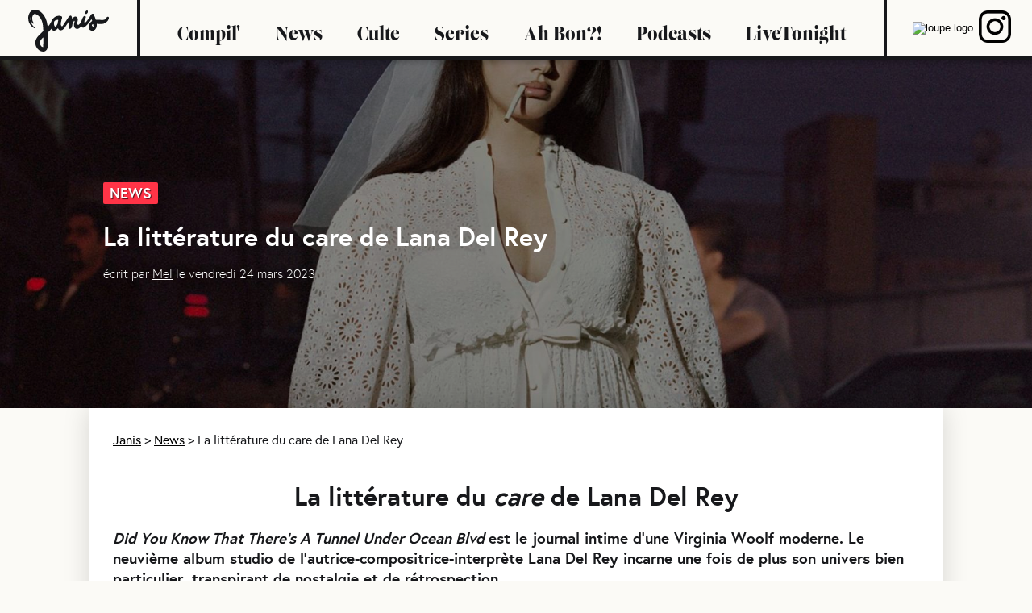

--- FILE ---
content_type: text/html; charset=utf-8
request_url: https://www.janis-media.com/news/986-la-litterature-du-care-de-lana-del-rey
body_size: 16865
content:
<!DOCTYPE html><html><head><meta charSet="utf-8"/><meta name="viewport" content="initial-scale=1.0, width=device-width"/><link rel="shortcut icon" href="/_next/static/images/favicon-59fd9288289cd348b3e5c86d2c5072ed.png" type="image/png"/><link rel="icon" href="/_next/static/images/favicon-59fd9288289cd348b3e5c86d2c5072ed.png" type="image/png"/><title>La littérature du care de Lana Del Rey </title><meta name="robots" content="index,follow"/><meta name="googlebot" content="index,follow"/><meta name="description" content="Did You Know That There’s A Tunnel Under Ocean Blvd, est le journal intime d&#x27;une Virginia Woolf moderne. Le..."/><meta property="og:url" content="https://www.janis-media.com/news/986-la-litterature-du-care-de-lana-del-rey"/><meta property="og:type" content="website"/><meta property="og:title" content="La littérature du care de Lana Del Rey "/><meta property="og:description" content="Did You Know That There’s A Tunnel Under Ocean Blvd, est le journal intime d&#x27;une Virginia Woolf moderne. Le..."/><meta property="og:image" content="https://res.cloudinary.com/dcyafbpoh/image/upload/b_rgb:010101,o_76/v1679656776/Fo78uaJWAAsKJ2q.jpg"/><meta property="og:image:alt" content="Did You Know That There’s A Tunnel Under Ocean Blvd, est le journal intime d&#x27;une Virginia Woolf moderne. Le..."/><meta property="og:locale" content="en_IE"/><meta property="og:site_name" content="Janis"/><meta name="next-head-count" content="16"/><link rel="preload" href="/_next/static/css/43552f308917552c34dc.css" as="style"/><link rel="stylesheet" href="/_next/static/css/43552f308917552c34dc.css" data-n-g=""/><noscript data-n-css=""></noscript><link rel="preload" href="/_next/static/chunks/webpack-50bee04d1dc61f8adf5b.js" as="script"/><link rel="preload" href="/_next/static/chunks/framework.3519294afa6a9ab53973.js" as="script"/><link rel="preload" href="/_next/static/chunks/0d3c4390b418ae5dfce05d3007f279e5aa8d4b18.56181d77b7fb49952fa3.js" as="script"/><link rel="preload" href="/_next/static/chunks/main-e84cc1d7ad3bd851944c.js" as="script"/><link rel="preload" href="/_next/static/chunks/777cf710.89e1ff71a4f045bdb7d1.js" as="script"/><link rel="preload" href="/_next/static/chunks/84cad3428a50b7c5af25ba4dba41e711b43dba46.f60663cbbf0ca2eee5c1.js" as="script"/><link rel="preload" href="/_next/static/chunks/62133b0fd926cb0c3a5c0ca4963ee91c7aff9cc0.794f89052efdda269603.js" as="script"/><link rel="preload" href="/_next/static/chunks/pages/_app-805d6646de500b98dea2.js" as="script"/><link rel="preload" href="/_next/static/chunks/75fc9c18.daa6e841d2cb4900e052.js" as="script"/><link rel="preload" href="/_next/static/chunks/7003a6112a0bc1bdc2733c99df6070db76171ab7.9e4cc337939b86834da8.js" as="script"/><link rel="preload" href="/_next/static/chunks/ecc387ec62a4377233c3aca9f52323010295386d.15b894aa402aed30d329.js" as="script"/><link rel="preload" href="/_next/static/chunks/pages/%5Bcategory%5D/%5Bpost%5D-3c269bf11230cb7e1e31.js" as="script"/><html lang="fr"><style data-styled="" data-styled-version="5.3.0">.jzcoFC{width:100px;margin:15px 35px 5px;z-index:100;cursor:pointer;}/*!sc*/
@media (max-width:992px){.jzcoFC{margin:15px 15px 0px;}}/*!sc*/
data-styled.g1[id="logo__StyledLink-sc-1e8p1ol-0"]{content:"jzcoFC,"}/*!sc*/
@media (min-width:992px){.bBGbJE{display:none;}}/*!sc*/
.bBGbJE .bm-burger-button{position:absolute;width:36px;height:30px;right:36px;top:20px;}/*!sc*/
.bBGbJE .bm-burger-bars{background:#17181B;}/*!sc*/
.bBGbJE .bm-cross-button{height:48px !important;width:48px !important;right:40px !important;top:20px !important;}/*!sc*/
.bBGbJE .bm-cross{background:#FBFAF6;width:8px !important;height:38px !important;}/*!sc*/
.bBGbJE .bm-menu-wrap{top:0px;}/*!sc*/
.bBGbJE .bm-menu{background:#17181B;font-size:1.15em;}/*!sc*/
.bBGbJE .bm-morph-shape{fill:#373a47;}/*!sc*/
.bBGbJE .bm-item-list{color:#b8b7ad;padding:0px;}/*!sc*/
.bBGbJE .bm-item{display:inline-block;}/*!sc*/
.bBGbJE .bm-overlay{background:rgba(0,0,0,0.3);}/*!sc*/
data-styled.g2[id="navbar_drawer__StyledBurgerMenu-l32sxz-0"]{content:"bBGbJE,"}/*!sc*/
.kLmXyJ{display:-webkit-box !important;display:-webkit-flex !important;display:-ms-flexbox !important;display:flex !important;-webkit-flex-direction:column;-ms-flex-direction:column;flex-direction:column;-webkit-align-items:center;-webkit-box-align:center;-ms-flex-align:center;align-items:center;-webkit-box-pack:center;-webkit-justify-content:center;-ms-flex-pack:center;justify-content:center;width:calc(100% - 60px);height:calc(100% - 60px);padding:30px;}/*!sc*/
data-styled.g3[id="navbar_drawer__ChildContainer-l32sxz-1"]{content:"kLmXyJ,"}/*!sc*/
.cWQlOW{background-color:#FBFAF6;color:#17181B;width:100%;text-align:center;font-size:44px;font-weight:900;margin:10px 0px;-webkit-text-decoration:none;text-decoration:none;}/*!sc*/
data-styled.g4[id="navbar_drawer__DrawerChild-l32sxz-2"]{content:"cWQlOW,"}/*!sc*/
.dHFPlU{width:100%;margin:10px 0px;display:-webkit-box;display:-webkit-flex;display:-ms-flexbox;display:flex;}/*!sc*/
.dHFPlU a{background-color:#FBFAF6;color:#17181B;width:100%;height:100%;text-align:center;font-size:44px;font-weight:900;-webkit-text-decoration:none;text-decoration:none;}/*!sc*/
data-styled.g5[id="navbar_drawer__InstaChild-l32sxz-3"]{content:"dHFPlU,"}/*!sc*/
.FapMk{display:-webkit-box;display:-webkit-flex;display:-ms-flexbox;display:flex;-webkit-align-items:center;-webkit-box-align:center;-ms-flex-align:center;align-items:center;-webkit-box-pack:justify;-webkit-justify-content:space-between;-ms-flex-pack:justify;justify-content:space-between;border-bottom:4px solid #17181B;box-shadow:0px 4px 6px rgba(0,0,0,0.2);height:70px;-webkit-transition:all 0.1s ease;transition:all 0.1s ease;position:-webkit-sticky;position:sticky;background-color:#FBFAF6;top:0px;z-index:10;opacity:1;}/*!sc*/
data-styled.g11[id="navbar__StyledNavbar-sc-7fty16-0"]{content:"FapMk,"}/*!sc*/
.hXxwml{-webkit-flex:1 1 auto;-ms-flex:1 1 auto;flex:1 1 auto;display:-webkit-box;display:-webkit-flex;display:-ms-flexbox;display:flex;height:100%;-webkit-align-items:center;-webkit-box-align:center;-ms-flex-align:center;align-items:center;-webkit-box-pack:space-around;-webkit-justify-content:space-around;-ms-flex-pack:space-around;justify-content:space-around;border-left:4px solid #17181B;padding:0px 25px;}/*!sc*/
@media (max-width:992px){.hXxwml{display:none;}}/*!sc*/
data-styled.g12[id="navbar__CategoryContainer-sc-7fty16-1"]{content:"hXxwml,"}/*!sc*/
.bCrJhz{font-family:Lust;font-size:24px;-webkit-text-decoration:none !important;text-decoration:none !important;cursor:pointer;-webkit-transition:all 0.6s ease;transition:all 0.6s ease;color:#17181B;}/*!sc*/
.bCrJhz:hover{opacity:0.5;-webkit-transform:scale(1.05);-ms-transform:scale(1.05);transform:scale(1.05);}/*!sc*/
.bCrJhz:visited{color:'#17181B !important';}/*!sc*/
data-styled.g13[id="navbar__CategoryChild-sc-7fty16-2"]{content:"bCrJhz,"}/*!sc*/
.dtKCEr{-webkit-flex:0 0 130px;-ms-flex:0 0 130px;flex:0 0 130px;display:-webkit-box;display:-webkit-flex;display:-ms-flexbox;display:flex;height:100%;-webkit-align-items:center;-webkit-box-align:center;-ms-flex-align:center;align-items:center;-webkit-box-pack:space-around;-webkit-justify-content:space-around;-ms-flex-pack:space-around;justify-content:space-around;border-left:4px solid #17181B;padding:0px 25px;}/*!sc*/
@media (max-width:992px){.dtKCEr{display:none;}}/*!sc*/
data-styled.g14[id="navbar__RightContainer-sc-7fty16-3"]{content:"dtKCEr,"}/*!sc*/
.jtzQMk a{font-family:Lust;font-size:24px;-webkit-text-decoration:none !important;text-decoration:none !important;cursor:pointer;-webkit-transition:all 0.6s ease;transition:all 0.6s ease;color:#f38e6e;}/*!sc*/
.jtzQMk a:hover{opacity:0.6;}/*!sc*/
.jtzQMk a:visited{color:'#f38e6e !important';}/*!sc*/
data-styled.g15[id="navbar__InstaChild-sc-7fty16-4"]{content:"jtzQMk,"}/*!sc*/
.fJVTMz{background:none;border:none;-webkit-transition:all 0.6s ease;transition:all 0.6s ease;}/*!sc*/
.fJVTMz:hover{opacity:0.8;cursor:pointer;}/*!sc*/
data-styled.g16[id="navbar__SearchContainer-sc-7fty16-5"]{content:"fJVTMz,"}/*!sc*/
@media (min-width:992px){.hcXFJG{display:none;}}/*!sc*/
data-styled.g17[id="navbar__MobileContainer-sc-7fty16-6"]{content:"hcXFJG,"}/*!sc*/
.jUuguG{width:calc(100% - 40px);padding:0px 20px;}/*!sc*/
data-styled.g18[id="container__StyledContainer-sc-1bufkpf-0"]{content:"jUuguG,"}/*!sc*/
.hHTtGy{display:-webkit-box;display:-webkit-flex;display:-ms-flexbox;display:flex;overflow:visible;-webkit-flex-wrap:wrap;-ms-flex-wrap:wrap;flex-wrap:wrap;-webkit-scroll-behavior:smooth;-moz-scroll-behavior:smooth;-ms-scroll-behavior:smooth;scroll-behavior:smooth;-ms-overflow-style:none;-webkit-scrollbar-width:none;-moz-scrollbar-width:none;-ms-scrollbar-width:none;scrollbar-width:none;}/*!sc*/
.hHTtGy::-webkit-scrollbar{display:none;}/*!sc*/
data-styled.g19[id="row__StyledRow-sc-1xcp8po-0"]{content:"hHTtGy,"}/*!sc*/
@media (max-width:576px){.cQLqvI{-webkit-flex:0 0 100%;-ms-flex:0 0 100%;flex:0 0 100%;padding:20px 0px;}}/*!sc*/
@media (min-width:576px){.cQLqvI{-webkit-flex:0 0 100%;-ms-flex:0 0 100%;flex:0 0 100%;padding:20px 0px;}}/*!sc*/
@media (min-width:768px){.cQLqvI{-webkit-flex:0 0 calc(50% - 20px);-ms-flex:0 0 calc(50% - 20px);flex:0 0 calc(50% - 20px);padding:20px 10px;}}/*!sc*/
@media (min-width:992px){.cQLqvI{-webkit-flex:0 0 calc(50% - 20px);-ms-flex:0 0 calc(50% - 20px);flex:0 0 calc(50% - 20px);padding:20px 10px;}}/*!sc*/
@media (min-width:1200px){.cQLqvI{-webkit-flex:0 0 calc((100%/3 - 20px));-ms-flex:0 0 calc((100%/3 - 20px));flex:0 0 calc((100%/3 - 20px));padding:20px 10px;}}/*!sc*/
@media (max-width:576px){.iavQfc{-webkit-flex:0 0 100%;-ms-flex:0 0 100%;flex:0 0 100%;padding:20px 0px;}}/*!sc*/
@media (min-width:576px){.iavQfc{-webkit-flex:0 0 100%;-ms-flex:0 0 100%;flex:0 0 100%;padding:20px 0px;}}/*!sc*/
@media (min-width:768px){.iavQfc{-webkit-flex:0 0 100%;-ms-flex:0 0 100%;flex:0 0 100%;padding:20px 0px;}}/*!sc*/
@media (min-width:992px){.iavQfc{-webkit-flex:0 0 100%;-ms-flex:0 0 100%;flex:0 0 100%;padding:20px 0px;}}/*!sc*/
@media (min-width:1200px){.iavQfc{-webkit-flex:0 0 calc((100%/3 - 20px));-ms-flex:0 0 calc((100%/3 - 20px));flex:0 0 calc((100%/3 - 20px));padding:20px 10px;}}/*!sc*/
data-styled.g20[id="col__StyledCol-sc-2h3oti-0"]{content:"cQLqvI,iavQfc,"}/*!sc*/
.jSMPWn{background-color:#17181B;border-top:1px solid black;padding:20px 5% 40px;}/*!sc*/
data-styled.g21[id="footer__FooterWrapper-sc-8ci42d-0"]{content:"jSMPWn,"}/*!sc*/
.iWSjzU{display:-webkit-box;display:-webkit-flex;display:-ms-flexbox;display:flex;-webkit-align-items:center;-webkit-box-align:center;-ms-flex-align:center;align-items:center;}/*!sc*/
@media (max-width:992px){.iWSjzU{-webkit-flex-direction:column;-ms-flex-direction:column;flex-direction:column;}}/*!sc*/
data-styled.g22[id="footer__FooterText-sc-8ci42d-1"]{content:"iWSjzU,"}/*!sc*/
.kchHUK{color:white;font-size:14px;margin:10px auto;}/*!sc*/
data-styled.g23[id="footer__FooterTitle-sc-8ci42d-2"]{content:"kchHUK,"}/*!sc*/
.hOEvgL{color:white;-webkit-text-decoration:none;text-decoration:none;font-size:14px;font-weight:100;display:block;margin-bottom:5px;cursor:pointer;}/*!sc*/
data-styled.g24[id="footer__FooterLink-sc-8ci42d-3"]{content:"hOEvgL,"}/*!sc*/
.hPCOKy{color:white;font-size:14px;font-weight:100;display:block;margin-bottom:5px;cursor:pointer;}/*!sc*/
.hPCOKy span{color:#FF3447;}/*!sc*/
data-styled.g25[id="footer__FooterSmallText-sc-8ci42d-4"]{content:"hPCOKy,"}/*!sc*/
.kQKcsT{background-color:#FF3447;color:white;display:inline-block;padding:2px 8px;margin:10px 0px;border-radius:2px;-webkit-letter-spacing:0px;-moz-letter-spacing:0px;-ms-letter-spacing:0px;letter-spacing:0px;text-transform:uppercase;font-size:18px;text-shadow:1px 1px 1px rgba(0,0,0,0.7);font-family:Europa;}/*!sc*/
data-styled.g26[id="bg_colored_h4__Title-i7s6lf-0"]{content:"kQKcsT,"}/*!sc*/
.hZwqcb{background-color:#FBFAF6;display:-webkit-box;display:-webkit-flex;display:-ms-flexbox;display:flex;-webkit-align-items:center;-webkit-box-align:center;-ms-flex-align:center;align-items:center;margin-top:40px;padding:20px 0px;box-shadow:1px 2px 3px rgba(0,0,0,0.1);border:1px solid rgb(240,240,240);}/*!sc*/
@media (max-width:992px){.hZwqcb{-webkit-flex-direction:column;-ms-flex-direction:column;flex-direction:column;padding:20px;}}/*!sc*/
data-styled.g27[id="author_card__Card-dyfxdg-0"]{content:"hZwqcb,"}/*!sc*/
.dhmRSP{width:150px;height:150px;border-radius:50%;object-fit:cover;margin:auto 40px;-webkit-flex:0 0 auto;-ms-flex:0 0 auto;flex:0 0 auto;-webkit-transition:all 0.6s ease;transition:all 0.6s ease;}/*!sc*/
@media (max-width:992px){.dhmRSP{width:100px;height:100px;margin:10px;}}/*!sc*/
data-styled.g28[id="author_card__CardImg-dyfxdg-1"]{content:"dhmRSP,"}/*!sc*/
.jZMxkE{-webkit-flex:1 1 auto;-ms-flex:1 1 auto;flex:1 1 auto;}/*!sc*/
.jZMxkE h5{font-weight:100;margin:5px 0px;}/*!sc*/
.jZMxkE h4{font-size:20px;margin:10px 0px;}/*!sc*/
.jZMxkE p{font-size:16px;margin:5px 0px;}/*!sc*/
.jZMxkE h6{font-size:12px;margin:15px 0px 0px;font-weight:100;}/*!sc*/
data-styled.g29[id="author_card__CardText-dyfxdg-2"]{content:"jZMxkE,"}/*!sc*/
.jJaqgl{font-size:16px;margin:5px 0px;color:#FF3447;-webkit-text-decoration:underline;text-decoration:underline;}/*!sc*/
.jJaqgl:hover{cursor:pointer;opacity:0.7;}/*!sc*/
data-styled.g30[id="author_card__LinkText-dyfxdg-3"]{content:"jJaqgl,"}/*!sc*/
.bbLaMG h1{font-family:Europa;-webkit-letter-spacing:0px;-moz-letter-spacing:0px;-ms-letter-spacing:0px;letter-spacing:0px;margin:40px auto 0px;}/*!sc*/
.bbLaMG p{font-size:18px;line-height:26px;}/*!sc*/
.bbLaMG iframe{max-width:100%;margin:0 auto;display:-webkit-box;display:-webkit-flex;display:-ms-flexbox;display:flex;-webkit-box-pack:center;-webkit-justify-content:center;-ms-flex-pack:center;justify-content:center;}/*!sc*/
.bbLaMG img{max-width:100%;}/*!sc*/
data-styled.g31[id="article_core_content__Content-jnfgt5-0"]{content:"bbLaMG,"}/*!sc*/
.iafHOz{width:100%;display:-webkit-box;display:-webkit-flex;display:-ms-flexbox;display:flex;-webkit-align-items:center;-webkit-box-align:center;-ms-flex-align:center;align-items:center;-webkit-box-pack:end;-webkit-justify-content:flex-end;-ms-flex-pack:end;justify-content:flex-end;}/*!sc*/
data-styled.g32[id="clickable_text__ClickableTextStyled-xtekoo-0"]{content:"iafHOz,"}/*!sc*/
.ytDCn{background-color:#17181B;color:white;font-size:16px;font-weight:400;cursor:pointer;box-shadow:1px 1px 1px rgba(0,0,0,0.2);-webkit-text-decoration:none;text-decoration:none;border-radius:3px;padding:0px 10px;line-height:1.4;}/*!sc*/
data-styled.g34[id="clickable_text__TextStyled-xtekoo-2"]{content:"ytDCn,"}/*!sc*/
.gpSZCu{background-color:white;border-radius:3px;border:1px solid rgb(240,240,240);box-shadow:1px 3px 6px rgba(0,0,0,0.05);width:100%;height:520px;margin:5px auto;overflow:hidden;-webkit-transition:all 0.6s ease;transition:all 0.6s ease;cursor:pointer;}/*!sc*/
.gpSZCu:hover{box-shadow:0px 3px 6px rgba(0,0,0,0.2);}/*!sc*/
.gpSZCu:hover h3{color:#FF3447;}/*!sc*/
.gpSZCu:hover img{-webkit-transform:scale(1.03);-ms-transform:scale(1.03);transform:scale(1.03);}/*!sc*/
@media (max-width:992px){.gpSZCu{height:480px;}}/*!sc*/
data-styled.g35[id="post_card__CardContainer-sc-9txxcd-0"]{content:"gpSZCu,"}/*!sc*/
.gaBgeU{height:220px;width:100%;object-fit:cover;-webkit-transition:all 0.6s ease;transition:all 0.6s ease;overflow:hidden;}/*!sc*/
@media (max-width:992px){.gaBgeU{height:180px;}}/*!sc*/
data-styled.g36[id="post_card__CardPhoto-sc-9txxcd-1"]{content:"gaBgeU,"}/*!sc*/
.jqnZZa{padding:20px;height:260px;display:-webkit-box;display:-webkit-flex;display:-ms-flexbox;display:flex;-webkit-flex-direction:column;-ms-flex-direction:column;flex-direction:column;-webkit-box-pack:justify;-webkit-justify-content:space-between;-ms-flex-pack:justify;justify-content:space-between;}/*!sc*/
.jqnZZa h3{margin:0px 0px 10px;-webkit-transition:all 0.3s ease;transition:all 0.3s ease;font-size:21px;}/*!sc*/
.jqnZZa h4{font-family:Europa;color:#111d63;margin:0px;font-size:14px;font-weight:400;}/*!sc*/
.jqnZZa p{margin:0px;font-size:15px;text-align:justify;}/*!sc*/
@media (max-width:992px){.jqnZZa{padding:10px 20px;}.jqnZZa h3{font-size:20px;}}/*!sc*/
data-styled.g37[id="post_card__CardText-sc-9txxcd-2"]{content:"jqnZZa,"}/*!sc*/
.cduCwy{-webkit-text-decoration:none;text-decoration:none;}/*!sc*/
data-styled.g38[id="post_card__CardLink-sc-9txxcd-3"]{content:"cduCwy,"}/*!sc*/
.bBWtYd{background-image:linear-gradient(rgba(0,0,0,0.3),rgba(0,0,0,0.3)),url('https://res.cloudinary.com/dcyafbpoh/image/upload/w_1800,h_600,c_fill,,b_rgb:010101,o_76/v1679656776/Fo78uaJWAAsKJ2q.jpg');width:80%;height:60vh;background-size:cover !important;background-repeat:no-repeat;display:-webkit-box;display:-webkit-flex;display:-ms-flexbox;display:flex;-webkit-align-items:center;-webkit-box-align:center;-ms-flex-align:center;align-items:center;padding:0px 10%;}/*!sc*/
.bBWtYd h2{margin:10px 0px;color:white;font-family:Europa;-webkit-letter-spacing:0px;-moz-letter-spacing:0px;-ms-letter-spacing:0px;letter-spacing:0px;font-size:32px;}/*!sc*/
.bBWtYd h3{color:white;font-weight:100;font-size:16px;}/*!sc*/
@media (max-width:992px){.bBWtYd{background-image:linear-gradient( rgba(0,0,0,0.3),rgba(0,0,0,0.3) ),url('https://res.cloudinary.com/dcyafbpoh/image/upload/w_600,h_800,c_fill,,b_rgb:010101,o_76/v1679656776/Fo78uaJWAAsKJ2q.jpg');}}/*!sc*/
data-styled.g39[id="post__ArticleBanner-sc-1bc3z6u-0"]{content:"bBWtYd,"}/*!sc*/
.cXnekU{color:white;}/*!sc*/
.cXnekU:hover{opacity:0.8;-webkit-transition:opacity 0.2s ease;transition:opacity 0.2s ease;}/*!sc*/
data-styled.g40[id="post__HyperLinkText-sc-1bc3z6u-1"]{content:"cXnekU,"}/*!sc*/
.eOKyoB{background:white;margin:0 auto;max-width:1000px;box-shadow:0 0 30px rgba(0,0,0,0.15);padding:30px;}/*!sc*/
@media (max-width:992px){.eOKyoB{padding:10px 20px;}}/*!sc*/
data-styled.g41[id="post__ArticleContent-sc-1bc3z6u-2"]{content:"eOKyoB,"}/*!sc*/
</style></html></head><body><div id="__next"><div><div class="navbar__StyledNavbar-sc-7fty16-0 FapMk"><a href="/" class="logo__StyledLink-sc-1e8p1ol-0 jzcoFC"><svg xmlns="http://www.w3.org/2000/svg" viewBox="0 0 1351.93 701.76"><g id="Calque_2" data-name="Calque 2"><g id="Calque_1-2" data-name="Calque 1"><path fill="#17181B" d="M246.82,626.81h0Z"></path><path fill="#17181B" d="M942.24,198.92c1.1-6.27.38-2.84,0,0Z"></path><path fill="#17181B" d="M850.74,249.88c-2.79,1.37-3.74,2-3.72,2.11,1.21-.7,2.41-1.41,3.65-2.06A.18.18,0,0,1,850.74,249.88Z"></path><path fill="#17181B" d="M463.68,279.68l.11-.09h0c-1.59.88-2.45,1.41-2.81,1.66Z"></path><path fill="#17181B" d="M1350.89,129.73c-1.76-5.79-6.53-11.63-13.12-11.94-16.94-.8-31.78,17.67-36.68,32.09-.19.55-.39,1.1-.59,1.65-.43.72-.86,1.43-1.19,2-.22.29-.43.54-.58.71l0,0,0,0c-1.57,1.44-3.23,2.75-4.88,4.08l-.17.12a99.19,99.19,0,0,1-12.07,6.46,126.57,126.57,0,0,1-29,6.6c-39.94,2.6-79.69-6.88-119.49-3.33a489.26,489.26,0,0,0-40-96.46c-4.07-7.47-13.9-6.62-20.34-4-9.91,4-17,12-22.41,21.07-8.9,14.75-17.82,29.49-27,44q-6.93,10.93-14.13,21.67-1.3,1.94-2.62,3.86c-.16.23-.31.46-.47.68q-3.71,5.28-7.52,10.47A470.4,470.4,0,0,1,966,209.37c-1.35,1.47-2.7,2.92-4.07,4.37l-.09.1c-2.84,2.81-5.69,5.62-8.61,8.36s-6.12,5.63-9.27,8.35c-.5-1.91-.89-3.84-1.21-5.79a152.62,152.62,0,0,1-.72-24.09c0-.47.1-1.09.18-1.75-.08.48-.17,1-.28,1.6.39-2.22.51-4.51.82-6.74.58-4,1.31-8,2.16-12,5.91-14,11.6-28,17.5-42,4.62-10.93,6.24-31.17-7.94-35.61-14.78-4.62-28.62,11.2-35.32,22.14A214.21,214.21,0,0,0,895,183.36c-1.77,4.1-3.56,8.18-5.43,12.24-.45.93-.9,1.86-1.37,2.79q-2.37,4.74-4.9,9.39c-3.26,6-6.74,11.88-10.49,17.59-.6.83-1.2,1.67-1.82,2.5q-3.25,4.33-6.74,8.5c-2,2.34-4,4.61-6.09,6.86-1.19,1.13-2.38,2.28-3.6,3.37s-2.54,2.22-3.84,3.28l1-.5-1.08.55-.49.4A7.82,7.82,0,0,1,847,252l-1.72,1c-1.12.32-2.26.6-3.41.82a33.42,33.42,0,0,1-5.37-.59,36,36,0,0,1-7.24-4.29A46.79,46.79,0,0,1,822.9,240a53.58,53.58,0,0,1-2.16-7.54c-.1-1.29-.17-2.59-.19-3.9s0-2.51,0-3.77c0-.15,0-.35,0-.58s0-.38.07-.53q.33-2.35.75-4.71c.51-2.82,1.12-5.63,1.79-8.43,2.51-10.52,6.14-20.82,7.4-31.61,1.84-15.74,1.16-30.76-6.78-44.82a39.88,39.88,0,0,0-27-19.13c-13.94-2.8-29.16,5.76-39,14.77a154.32,154.32,0,0,0-20.1,22.91,278.25,278.25,0,0,0-12.44-44.34c-3.34-9-9.89-10.74-19.64-8.46-11.77,2.74-19.57,10.18-25.87,19.57Q648.1,166.75,616.41,214L585,260.89l-2.82,4.2c-2,2.81-4.12,5.6-6.38,8.25l-.06.06c-.76.69-1.49,1.42-2.26,2.07l-2,1q-2.16.65-4.38,1.08a33.93,33.93,0,0,1-5.6-.54,27.87,27.87,0,0,1-4.72-2.76,37.63,37.63,0,0,1-4-5.68A78.21,78.21,0,0,1,549,254.08c-1-8.19-1.57-16.42-1.73-24.67-.07-3.19,0-6.37,0-9.56A292.61,292.61,0,0,0,559.75,159c.67-1,1.28-2.06,1.81-3,4.26-7.85,8.17-17.14,7.55-26.26-.43-6.41-1.92-14.16-8.28-17.47-33.07-17.16-72.66-13-104.7,4.51-32.68,17.81-56.57,48.89-69.15,83.71-60.32,110.48-59.71,72.87-66.4,52.37l0-.21C292.87,4.29,45.54-93.4,2.51,109v.1c-25.5,175,153.81,229.5,106.71,190.2-113-94.09-58.61-230-62.55-178l-.06.29C36.78,150.78,58.87,236.5,83.87,235.11c3.79-.21,9.94-9.85,3.69-18.36l0-.06c-28-43.48-29.41-108.18,6-139.41l.09-.08c34.58-27,101.38,44.1,115.08,70.29,30.94,50.42,39.23,107,42.28,165.54v.13c-1.15,23.89,6.35,37.8-3.31,47.88-53.76,56.71-128.23,105.82-128.6,192.34,1.31,144.67,178,203,204.42,86.08l.53-4.19c11.48-311.1-25.76-208.5,64.93-316a66.44,66.44,0,0,0,14.94,21.4c18,16.57,43.44,12.65,62.6-.13,12.85-8.57,23.54-19.15,33-30.88,3.36,11,9.14,21,18.29,28.41,11.67,9.47,29,10,42.78,5.34,18.53-6.25,33.67-19.23,45.6-34.46,10.44-13.31,19.41-27.92,28.83-42l25.35-37.82,24.32-36.27q1.35,6.61,2.38,13.29a268.6,268.6,0,0,1,1.7,44.83c-.09,1.91-.21,3.82-.34,5.73,0-.19.07-.37.1-.58,0,.24-.06.48-.1.72v0c-.18,1.13-.34,2.28-.47,3.42-.28,1.44-.45,1.69.41-3.17a307.51,307.51,0,0,0-6.09,35.46c-.07.26-.12.53-.19.8l.1,0c-.31,2.78-.6,5.57-.85,8.37-.5,5.57,2.8,14.82,8.29,17.47,5.28,2.54,10.52,2,15.83-.16,15.87-6.46,25.29-23.1,29.21-39a296,296,0,0,0,6.76-38.34v-.08q1.54-5,3.3-9.84c1.95-5.4,4.14-10.69,6.46-15.93l.58-1.17q2.29-4.49,4.77-8.86c1.38-2.44,2.8-4.84,4.27-7.22.23-.37,1-1.77,1.91-3.33.21-.26.6-.79,1.24-1.68.82-1.14,1.64-2.27,2.48-3.38q2.33-3.09,4.75-6.1a25.59,25.59,0,0,1,2.52,1.61,33.61,33.61,0,0,1,3.13,4.29c.21.63.41,1.27.58,1.91,0,1.42,0,2.83.12,4.24-.19,1.13-.4,2.26-.62,3.38-1.35,6.67-3.38,13.18-5.09,19.76-3.68,14.16-6.37,29.37-5.09,44,1.2,13.79,4.59,27.38,13,38.67,7.86,10.52,18.75,17.74,31.73,20,13.54,2.37,28.63-2.76,40-9.9,13.54-8.51,24.7-19.26,35.43-31,1.72-1.89,3.41-3.82,5.06-5.77,2.4,8.94,6.59,17.15,14.64,22.13,17.42,10.8,38.81-3.17,51.87-14.41a423.77,423.77,0,0,0,32.31-31.55c19.52-20.81,36.36-43.77,52.48-67.27,6-8.81,11.91-17.75,17.66-26.76q6.55,15,12,30.4c-33.61,21.19-57.54,57.6-59.57,98.08a68.62,68.62,0,0,0,6.22,32.44c4.3,9.26,10.16,16,18.1,22.47,13.59,11.14,32.57,15.21,49.66,11.82,29.39-5.82,49.92-35.09,57.57-62.15,5.1-18,4.75-36,2.51-54,21.58,1.26,43.11,4.13,64.77,4.19,17.08.05,34.82-1.25,51.21-6.35a139.71,139.71,0,0,0,49.77-27.48,120.77,120.77,0,0,0,34.58-49.92C1350.6,149.11,1353.56,138.53,1350.89,129.73ZM548.26,205c.24-1.55.39-2.33,0,0ZM251.77,610.21a1,1,0,0,1,0,.24c-1.19,5.09,2.3,15.16-4.9,16.35,0,0,0,0,0,0h0c-37-7.24-60.08-57.26-49.6-90.66,0,0,0,0,0-.06,5-23,44.52-67.46,53.28-69.79a1.25,1.25,0,0,1,1.54,1.22Q251.92,538.47,251.77,610.21ZM474.13,268.3l2.73-4C476.1,265.76,475,267.94,474.13,268.3Zm20-37q-2,5.19-4.32,10.28c-.58,1.16-1.17,2.33-1.77,3.48q-2.35,4.5-4.9,8.89-2.75,4.75-5.74,9.37c-.11.18-.25.43-.41.72-.36.5-.71,1-1.08,1.51-2,2.69-4,5.37-6.08,8-.84,1-1.71,2-2.59,3q-1.68,1.56-3.43,3l1.5-.83h0l.14-.08c-.61.33-1.19.67-1.78,1-1.52,1.22-3.55,2.18-2.68,1.56q-1,.61-2.13,1.2c-1.05.31-2.1.58-3.17.81a29.58,29.58,0,0,1-4.41-.47,30.34,30.34,0,0,1-5.22-3.08,49.78,49.78,0,0,1-6.72-9.86,124.1,124.1,0,0,1-7.6-26.94,134,134,0,0,1-.82-14.86c0-2.37.13-4.72.24-7.08.16-1.23.32-2.45.51-3.68q.65-4.16,1.57-8.25c.12-.53.25-1.06.38-1.59.86-2.57,1.76-5.12,2.78-7.64l.42-1c1.08-2.05,2.22-4.06,3.44-6l.05-.06c1.3-1.7,2.68-3.31,4.08-4.93.55-.52,1.11-1,1.68-1.55,1.63-1.45,3.34-2.79,5.05-4.13.58-.37,1.16-.75,1.75-1.11A100.81,100.81,0,0,1,464,175.19a103.66,103.66,0,0,1,21.66-5.29,91.22,91.22,0,0,1,19.55,1.1A310.35,310.35,0,0,0,494.13,231.35Zm12.31-52.13c-.26,2.65-1,7.06,0,0Zm256.9,15c1.23-2.08,2.52-4.08,2.91-4A39.31,39.31,0,0,0,763.34,194.18Zm313,53.39-3,2.1A8,8,0,0,1,1076.36,247.57Zm-7.7,6.36c.11-.22.13-.13,0,.41l-.11.16A2.72,2.72,0,0,0,1068.66,253.93Zm-2.19,6.46c.13-.36.25-.73.37-1.1v.08C1066.73,259.69,1066.6,260,1066.47,260.39Zm.82,1.19c0-.15-.06-.31-.1-.47a21.82,21.82,0,0,1,.2-2.93C1067.37,260.11,1067.33,261.15,1067.29,261.58Zm.1-3.66-.52,1.41v-.08c.17-.52.36-1,.53-1.57Zm21.89,26.1a52.6,52.6,0,0,1-13.83-7.94,46.48,46.48,0,0,1-6.55-8.72,43.66,43.66,0,0,1-1.41-4.87c-.07-1.46-.09-2.91-.09-4.37a2.87,2.87,0,0,1,0-.31s0-.08,0-.11,0,.13-.07.2v-.23c.07-.22.15-.44.22-.65l.15-.56a2,2,0,0,1,.11-.2l.22-.57.15-.2-.09.29.3-.55.62-.75c.22-.1,4.36-4.56,6.29-6.08.43-.34.87-.66,1.3-1,.7-.35,1.36-.66,1.78-.9,2.19-1.24,4.44-2.35,6.72-3.39,1.08-.39,2.16-.76,3.25-1.11q3.4,15.44,5.74,31.12c.47,3.95.81,7.91.94,11.89A48.49,48.49,0,0,1,1089.28,284Zm13.39.49-.7.2C1105.4,281.88,1104.83,283.22,1102.67,284.51Z"></path><path fill="#17181B" d="M688.4,256.7c0,.15,0,.29-.07.43l.06-.27A.86.86,0,0,0,688.4,256.7Z"></path><path fill="#17181B" d="M1067.88,256.26h0c-.1.25-.17.5-.26.75s-.11.45-.15.68l.69-1.92Z"></path><path fill="#17181B" d="M967.71,72c14.86,0,27.16-14.54,31.64-27.69,2.21-6.47,4.34-14.5,1.95-21.2C999.53,18.15,996,12.78,990,12.78c-14.86,0-27.16,14.54-31.64,27.69-2.21,6.47-4.34,14.5-2,21.21C958.15,66.62,961.71,72,967.71,72Z"></path></g></g></svg></a><div class="navbar__CategoryContainer-sc-7fty16-1 hXxwml"><a style="color:#17181B" href="/compil" class="navbar__CategoryChild-sc-7fty16-2 bCrJhz">Compil&#x27;</a><a style="color:#17181B" href="/news" class="navbar__CategoryChild-sc-7fty16-2 bCrJhz">News</a><a style="color:#17181B" href="/culte" class="navbar__CategoryChild-sc-7fty16-2 bCrJhz">Culte</a><a style="color:#17181B" href="/series" class="navbar__CategoryChild-sc-7fty16-2 bCrJhz">Series</a><a style="color:#17181B" href="/ahbon" class="navbar__CategoryChild-sc-7fty16-2 bCrJhz">Ah Bon?!</a><a style="color:#17181B" href="/podcasts" class="navbar__CategoryChild-sc-7fty16-2 bCrJhz">Podcasts</a><a target="_blank" href="https://www.livetonight.fr/" class="navbar__CategoryChild-sc-7fty16-2 bCrJhz">LiveTonight</a></div><div class="navbar__RightContainer-sc-7fty16-3 dtKCEr"><button class="navbar__SearchContainer-sc-7fty16-5 fJVTMz"><img src="https://upload.wikimedia.org/wikipedia/commons/thumb/4/4c/Search_Noun_project_15028.svg/1046px-Search_Noun_project_15028.svg.png" width="35" alt="loupe logo"/></button><div class="navbar__InstaChild-sc-7fty16-4 jtzQMk"><a href="https://www.instagram.com/janis_media" target="_blank"><img src="https://cdn-icons-png.flaticon.com/512/87/87390.png" alt="instagram logo" width="40"/></a></div></div><div class="navbar__MobileContainer-sc-7fty16-6 hcXFJG"><button class="navbar__SearchContainer-sc-7fty16-5 fJVTMz"><img src="https://upload.wikimedia.org/wikipedia/commons/thumb/4/4c/Search_Noun_project_15028.svg/1046px-Search_Noun_project_15028.svg.png" width="35"/></button></div><div class="navbar_drawer__StyledBurgerMenu-l32sxz-0 bBGbJE"><div><div class="bm-overlay" style="position:fixed;z-index:1000;width:100%;height:100%;background:rgba(0, 0, 0, 0.3);opacity:0;-moz-transform:translate3d(100%, 0, 0);-ms-transform:translate3d(100%, 0, 0);-o-transform:translate3d(100%, 0, 0);-webkit-transform:translate3d(100%, 0, 0);transform:translate3d(100%, 0, 0);transition:opacity 0.3s, transform 0s 0.3s"></div><div><div class="bm-burger-button" style="z-index:1000"><button id="react-burger-menu-btn" style="position:absolute;left:0;top:0;z-index:1;width:100%;height:100%;margin:0;padding:0;border:none;font-size:0;background:transparent;cursor:pointer">Open Menu</button><span><span class="bm-burger-bars" style="position:absolute;height:20%;left:0;right:0;top:0%;opacity:1"></span><span class="bm-burger-bars" style="position:absolute;height:20%;left:0;right:0;top:40%;opacity:1"></span><span class="bm-burger-bars" style="position:absolute;height:20%;left:0;right:0;top:80%;opacity:1"></span></span></div></div><div id="" class="bm-menu-wrap" style="position:fixed;right:0;z-index:1100;width:100%;height:100%;-moz-transform:translate3d(100%, 0, 0);-ms-transform:translate3d(100%, 0, 0);-o-transform:translate3d(100%, 0, 0);-webkit-transform:translate3d(100%, 0, 0);transform:translate3d(100%, 0, 0);transition:all 0.5s" aria-hidden="true"><div class="bm-menu" style="height:100%;box-sizing:border-box;overflow:auto"><nav class="bm-item-list" style="height:100%"><div class="navbar_drawer__ChildContainer-l32sxz-1 kLmXyJ bm-item" style="display:block" tabindex="-1"><a href="/compil" class="navbar_drawer__DrawerChild-l32sxz-2 cWQlOW">Compil&#x27;</a><a href="/news" class="navbar_drawer__DrawerChild-l32sxz-2 cWQlOW">News</a><a href="/culte" class="navbar_drawer__DrawerChild-l32sxz-2 cWQlOW">Culte</a><a href="/series" class="navbar_drawer__DrawerChild-l32sxz-2 cWQlOW">Series</a><a href="/ahbon" class="navbar_drawer__DrawerChild-l32sxz-2 cWQlOW">Ah Bon?!</a><a href="/podcasts" class="navbar_drawer__DrawerChild-l32sxz-2 cWQlOW">Podcasts</a><div class="navbar_drawer__InstaChild-l32sxz-3 dHFPlU"><a href="https://www.instagram.com/janis_media" target="_blank">Instagram</a></div></div></nav></div><div><div class="bm-cross-button" style="position:absolute;width:24px;height:24px;right:8px;top:8px"><button id="react-burger-cross-btn" style="position:absolute;left:0;top:0;z-index:1;width:100%;height:100%;margin:0;padding:0;border:none;font-size:0;background:transparent;cursor:pointer" tabindex="-1">Close Menu</button><span style="position:absolute;top:6px;right:14px"><span class="bm-cross" style="position:absolute;width:3px;height:14px;transform:rotate(45deg)"></span><span class="bm-cross" style="position:absolute;width:3px;height:14px;transform:rotate(-45deg)"></span></span></div></div></div></div></div></div><div><div alt="La littérature du care de Lana Del Rey " title="La littérature du care de Lana Del Rey " class="post__ArticleBanner-sc-1bc3z6u-0 bBWtYd"><div><h4 color="white" class="bg_colored_h4__Title-i7s6lf-0 kQKcsT">News</h4><h2>La littérature du care de Lana Del Rey </h2><h3>écrit par<!-- --> <a href="/auteurs/mel" class="post__HyperLinkText-sc-1bc3z6u-1 cXnekU">Mel</a> <!-- -->le<!-- --> <!-- -->vendredi 24 mars 2023</h3></div></div><div class="post__ArticleContent-sc-1bc3z6u-2 eOKyoB"><div class="ant-breadcrumb" style="font-weight:400"><span><span class="ant-breadcrumb-link"><a style="color:black" href="/">Janis</a></span><span class="ant-breadcrumb-separator"> &gt; </span></span><span><span class="ant-breadcrumb-link"><a style="color:black" href="/">News</a></span><span class="ant-breadcrumb-separator"> &gt; </span></span><span><span class="ant-breadcrumb-link">La littérature du care de Lana Del Rey </span><span class="ant-breadcrumb-separator"> &gt; </span></span></div><div class="article_core_content__Content-jnfgt5-0 bbLaMG"><!DOCTYPE html PUBLIC "-//W3C//DTD HTML 4.0 Transitional//EN" "http://www.w3.org/TR/REC-html40/loose.dtd">
<html><body>
<h1 style="text-align:center"><strong> La littérature du <em>care</em> de Lana Del Rey </strong></h1>

<h3><strong><em>Did You Know That There's A Tunnel Under Ocean Blvd </em>est le journal intime d'une Virginia Woolf moderne. Le neuvième album studio de l'autrice-compositrice-interprète Lana Del Rey incarne une fois de plus son univers bien particulier, transpirant de nostalgie et de rétrospection. </strong></h3>

<h3 style="text-align:center"><img alt="La littérature du care de Lana Del Rey " src="https://media.pitchfork.com/photos/5ec6c01eee33b6018584d941/16:9/w_1696,h_954,c_limit/Lana%20Del%20Rey%204.png" style="width:600px" title="La littérature du care de Lana Del Rey "></h3>

<p>Lana Del Rey trouve dans l'erreur la métaphore d'une porte d'entrée en entamant son dernier album par une maladresse. Dans « The Grants », on entend Melodye Perry, Pattie Howard et Shikena Jones, chanteuses gospel, bafouiller, rigoler, recommencer. Dès les premières notes, le ton est donné : exit la musique parfaitement construite et produite, les projets tirés à quatre épingles, place à la confession et au questionnement. Autant dans le fond que dans la forme, Del Rey s'éloigne, comme à son habitude, du conventionnel. </p>

<p>Dans <em>Ocean Blvd</em>, elle emprunte des techniques narratives telles que le flux de conscience pour s'exprimer avec authenticité. Elle se livre sur son héritage familial et ses doutes face à l'avenir. Elle nous parle, et se parle, avoue ses peurs. « <em>Don't forget me / When's it gonna be my turn </em>» pleure-t-elle dans la chanson éponyme. Cette peur d'être oubliée, comme ce fameux tunnel en dessous d'<em>Ocean Boulevard</em> dont elle fait référence. Ce titre à rallonge prend ainsi tout son sens. Un tunnel de doute, métaphore de sa carrière. Incomprise par la critique, détestée, épiée, Del Rey a dû survivre aux couteaux les plus aiguisées. Aujourd'hui reconnue comme pionnière dans la création d'un genre musical qui lui est propre et dont une grande partie de l'industrie musicale s'inspire, de Billie Eilish à The Weeknd, elle apparaît apaisée.  Dans cet album, elle nous montre qu'elle a bien réussi à trouver la lumière au fond du tunnel, chantant en chœur avec Father John Misty « <em>Let the light in</em> » dans l'une des dernières chansons du disque.<strong> </strong></p>

<p style="text-align:center"><div class="video-link" id="pYqky795R1s">
<img src="https://img.youtube.com/vi/pYqky795R1s/0.jpg"><div class="video-div-link" id="pYqky795R1s"><div><span title="Play video"></span></div></div>
</div></p>

<p>Dans « A&amp;W », elle fait une ode à son personnage de « gangsta-Nancy Sinatra ». Elle se réapproprie son corps, se réaffirme. « This is the experience of being an American Whore »  explique-t-elle avec une ironie incisive, avant de nous introduire à des sonorités glitch-pop et trap qui rappellent ses débuts. Toute cette chanson se vit comme une prise de cocaïne. Lors des trois premières minutes, on entend une progression de piano et de guitare de plus en plus agressive puis les battements de cœurs s'accélèrent et laissent place aux synthés. « <em>Jimmy Jimmy cocoa puff / Jimmy get me high / Jimmy only loves me when he wanna get high </em>» répète-t-elle en boucle sur le reste de la chanson. </p>

<p>Del Rey chante sur sa mère, son père, son grand-père, son frère, sa sœur, le bébé de sa sœur, son oncle Dave. Sur l'amour - et la haine dans le cas de sa mère - qu'elle leur porte. Sur son envie d’avoir un enfant et ses craintes en tant que femme de 37 ans. Dans un temps où l'industrie musicale paraît aseptisée, elle nous rappelle que l'on peut être l'une des artistes les  plus influentes de son temps tout en restant aussi conceptuelle que mystérieuse. </p>

<p>Lana Del Rey ne se réinvite pas. Elle se complexifie. On aperçoit toujours May Jailer et Lizzy Grant - ses anciens alias - tout près d'elle, toujours présentes dans les chuchotements, dans ses ricanements audibles dans « Judah Smith Interlude ». Mi-church girl, mi-terreur, cette dualité qui l'a tant traversée dans toute sa discographie est ici mise à nue dans une brutalité déconcertante. «<em> Will I die? Or will I get to that ten-year mark? / Where I beat the  extinction of telomeres? / And if I do, will you be there with me, Father, Sister, Brother? </em>» exprime-t-elle dans le premier couplet de « Fingertips », avant de crier sur sa mère un peu plus loin : « <em>What the fuck's wrong in your head to send me away, never to come back?</em> »</p>

<p style="text-align:center"><img alt="La littérature du care de Lana Del Rey " src="https://pbs.twimg.com/media/Fo78uaJWAAsKJ2q?format=jpg&amp;name=large" style="width:600px" title="La littérature du care de Lana Del Rey "><br>
Crédit : Nadia Lee Cohen<br>
 </p>

<p>Elle invite son ami et producteur Jack Antonoff, du groupe Bleachers, sur « Margaret », une balade dédiée à la femme du chanteur, aussi amère que trempée de désir, dont les sonorités gospel servent à appuyer sa grandiosité. Elle nous rappelle qu'en amour : «<em> When you know, you know</em> »... </p>

<p>Mais on aurait tort de considérer l'album comme seulement rétrospectif. Del Rey s'octroie des moments de légèreté presque agressifs. Dans « Peppers », elle sample le refrain d’« Angelina » de la rappeuse Tommy Genesis, une chanson psych-rock entraînante et arrogante. Elle lâche avec désinvolture : « <em>If you want some basic bitch, go down to the Beverly Center and find her</em> » dans « Sweet ». Sur l'un de ses disques les plus longs et les plus émotionnellement bruts, ces instants apparaissent comme nécessaires. </p>

<p>L'album se clôture sur « Taco Truck x VB » où elle revisite un de ses propres classiques, la neuvième meilleure chanson de sa discographie selon Rolling Stone, « Venice Bitch ». Elle lui apporte un nouveau couplet qui apparaît comme le point à un chapitre de sa carrière. Une fin appropriée à un album qui explore le passé, présent et futur, de sa vie et de sa musique.  Du piano à la basse en passant par le violon, par le gospel et des sonorités trap, <em>Ocean Blvd</em> résume finalement ce qui fait de Lana Del Rey qui elle est, piquante et vaporeuse. </p>

<p>La sensibilité crue de ce nouvel album prouve que sa plume est un outil thérapeutique autant pour elle que pour ses fans. Une couverture en laine, qui nous gratte et nous réconforte. Une littérature qui prend soin et qui aide à se comprendre. Elle montre que Lana Del Rey n'est pas un personnage et que l'on peut difficilement faire plus vrai.</p>
</body></html>
</div><div class="author_card__Card-dyfxdg-0 hZwqcb"><img src="https://res.cloudinary.com/dcyafbpoh/image/upload/v1662713533/BCB05A06-6CE2-43DD-ACE9-991ECA5C4F7C_1.jpg" alt="Mel" class="author_card__CardImg-dyfxdg-1 dhmRSP"/><div class="author_card__CardText-dyfxdg-2 jZMxkE"><h5>écrit le<!-- --> <!-- -->vendredi 24 mars 2023<!-- --> <!-- -->par<!-- --> </h5><h4>Mel</h4><p>Rédacteur pour Janis, nouveau média 100% musique lancé par LiveTonight</p><p href="/auteurs/mel" class="author_card__LinkText-dyfxdg-3 jJaqgl">Voir d&#x27;autres articles</p><h6>mis à jour le<!-- --> <!-- -->mardi 25 juillet 2023</h6></div></div><div class="container__StyledContainer-sc-1bufkpf-0 jUuguG"><h3 style="font-size:26px">Encore curieux ?</h3><div id="" class="row__StyledRow-sc-1xcp8po-0 hHTtGy"><div class="col__StyledCol-sc-2h3oti-0 cQLqvI"><a href="/news/1195-shaga-la-quete-de-sens-a-travers-les-nuances-de-l-ame" class="post_card__CardLink-sc-9txxcd-3 cduCwy"><div class="post_card__CardContainer-sc-9txxcd-0 gpSZCu"><img src="https://res.cloudinary.com/dcyafbpoh/image/upload/w_900,h_300,c_fill,g_face,b_rgb:000000,o_59/v1742203806/page_de_garde_1_m5jdou.png" alt="Shaga : La quête de sens à travers les nuances de l’âme" title="Shaga : La quête de sens à travers les nuances de l’âme" class="post_card__CardPhoto-sc-9txxcd-1 gaBgeU"/><div class="post_card__CardText-sc-9txxcd-2 jqnZZa"><div><h3>Shaga : La quête de sens à travers les nuances de l’âme</h3><h4>écrit par <!-- -->Baptiste Forest<!-- --> le <!-- -->jeudi 6 mars 2025</h4></div><p>Shaga : La quête de sens à travers les nuances de l’âme<!-- -->...</p><div class="clickable_text__ClickableTextStyled-xtekoo-0 iafHOz"><div font-size="16px" class="clickable_text__TextStyled-xtekoo-2 ytDCn">Lire la suite ...</div></div></div></div></a></div><div class="col__StyledCol-sc-2h3oti-0 cQLqvI"><a href="/news/1129-rap-et-reprises-peuvent-ils-toujours-faire-bon-menage" class="post_card__CardLink-sc-9txxcd-3 cduCwy"><div class="post_card__CardContainer-sc-9txxcd-0 gpSZCu"><img src="https://res.cloudinary.com/dcyafbpoh/image/upload/w_900,h_300,c_fill,g_face,b_rgb:000000,o_51/v1718265913/jad20230615-cm-rap-sexisme-machisme-damso-1256x628-1686828270.jpg.avif" alt="Rap et reprises peuvent-ils toujours faire bon ménage ?​​​​​​​" title="Rap et reprises peuvent-ils toujours faire bon ménage ?​​​​​​​" class="post_card__CardPhoto-sc-9txxcd-1 gaBgeU"/><div class="post_card__CardText-sc-9txxcd-2 jqnZZa"><div><h3>Rap et reprises peuvent-ils toujours faire bon ménage ?​​​​​​​</h3><h4>écrit par <!-- -->Guillaume Ferrand<!-- --> le <!-- -->jeudi 13 juin 2024</h4></div><p>Il y a quelques semaines, je suis tombé sur cette (belle) reprise de Gazo par McSolaar :<!-- -->...</p><div class="clickable_text__ClickableTextStyled-xtekoo-0 iafHOz"><div font-size="16px" class="clickable_text__TextStyled-xtekoo-2 ytDCn">Lire la suite ...</div></div></div></div></a></div><div class="col__StyledCol-sc-2h3oti-0 cQLqvI"><a href="/news/1128-pete-the-monkey-le-meilleur-festival-de-france-de-retour-pour-sa-12eme-edition" class="post_card__CardLink-sc-9txxcd-3 cduCwy"><div class="post_card__CardContainer-sc-9txxcd-0 gpSZCu"><img src="https://res.cloudinary.com/dcyafbpoh/image/upload/w_900,h_300,c_fill,g_face,b_rgb:020202,o_71/v1717606428/petethemonkey.jpg" alt="Pete The Monkey, le meilleur festival de France, de retour pour sa 12ème édition ! " title="Pete The Monkey, le meilleur festival de France, de retour pour sa 12ème édition ! " class="post_card__CardPhoto-sc-9txxcd-1 gaBgeU"/><div class="post_card__CardText-sc-9txxcd-2 jqnZZa"><div><h3>Pete The Monkey, le meilleur festival de France, de retour pour sa 12ème édition ! </h3><h4>écrit par <!-- -->Hugues Ranjard<!-- --> le <!-- -->mercredi 5 juin 2024</h4></div><p>Vous pensez probablement que j’en fais des caisses en balançant carrément “meilleur festival de France”. Et pourtant pas tellement, tout en sachant qu<!-- -->...</p><div class="clickable_text__ClickableTextStyled-xtekoo-0 iafHOz"><div font-size="16px" class="clickable_text__TextStyled-xtekoo-2 ytDCn">Lire la suite ...</div></div></div></div></a></div><div class="col__StyledCol-sc-2h3oti-0 cQLqvI"><a href="/news/1127-le-bon-lavomatic-et-le-truand" class="post_card__CardLink-sc-9txxcd-3 cduCwy"><div class="post_card__CardContainer-sc-9txxcd-0 gpSZCu"><img src="https://res.cloudinary.com/dcyafbpoh/image/upload/w_900,h_300,c_fill,g_face,b_rgb:010101,o_61/v1717074739/IMG_4950_1.jpg" alt="Le bon, Lavomatic et le truand" title="Le bon, Lavomatic et le truand" class="post_card__CardPhoto-sc-9txxcd-1 gaBgeU"/><div class="post_card__CardText-sc-9txxcd-2 jqnZZa"><div><h3>Le bon, Lavomatic et le truand</h3><h4>écrit par <!-- -->Dino<!-- --> le <!-- -->jeudi 30 mai 2024</h4></div><p>Lavomatic sort son premier clip, et ça envoie.<!-- -->...</p><div class="clickable_text__ClickableTextStyled-xtekoo-0 iafHOz"><div font-size="16px" class="clickable_text__TextStyled-xtekoo-2 ytDCn">Lire la suite ...</div></div></div></div></a></div><div class="col__StyledCol-sc-2h3oti-0 cQLqvI"><a href="/news/1126-mitski-douce-evasion-dans-le-spleen" class="post_card__CardLink-sc-9txxcd-3 cduCwy"><div class="post_card__CardContainer-sc-9txxcd-0 gpSZCu"><img src="https://res.cloudinary.com/dcyafbpoh/image/upload/w_900,h_300,c_fill,g_face,b_rgb:000000,o_52/v1716368153/202210567_Mitski_EbruYildiz_1307_300DPI-1.jpeg.webp" alt="Mitski : Douce Évasion dans le Spleen" title="Mitski : Douce Évasion dans le Spleen" class="post_card__CardPhoto-sc-9txxcd-1 gaBgeU"/><div class="post_card__CardText-sc-9txxcd-2 jqnZZa"><div><h3>Mitski : Douce Évasion dans le Spleen</h3><h4>écrit par <!-- -->Eliaz Ait seddik<!-- --> le <!-- -->mercredi 22 mai 2024</h4></div><p>Les 17 et 18 mai, la chanteuse de rock indépendant Mitski a investi le cinéma le Grand Rex pour deux performances mémorables et pleines de sa mélancol<!-- -->...</p><div class="clickable_text__ClickableTextStyled-xtekoo-0 iafHOz"><div font-size="16px" class="clickable_text__TextStyled-xtekoo-2 ytDCn">Lire la suite ...</div></div></div></div></a></div><div class="col__StyledCol-sc-2h3oti-0 cQLqvI"><a href="/news/1125-plaisir-un-groupe-parisien-qui-complexifie-le-desir" class="post_card__CardLink-sc-9txxcd-3 cduCwy"><div class="post_card__CardContainer-sc-9txxcd-0 gpSZCu"><img src="https://res.cloudinary.com/dcyafbpoh/image/upload/w_900,h_300,c_fill,g_face,b_rgb:000000,o_51/v1716385272/Capture_d_%C3%A9cran_2024-05-22_%C3%A0_09.45.40.png" alt="Plaisir : un groupe parisien qui complexifie le désir" title="Plaisir : un groupe parisien qui complexifie le désir" class="post_card__CardPhoto-sc-9txxcd-1 gaBgeU"/><div class="post_card__CardText-sc-9txxcd-2 jqnZZa"><div><h3>Plaisir : un groupe parisien qui complexifie le désir</h3><h4>écrit par <!-- -->Laffillé Milan<!-- --> le <!-- -->mercredi 22 mai 2024</h4></div><p>Les beaux jours reviennent, la musique aussi. Ça tombe bien, un groupe fraîchement composé, nommé Plaisir, sort ce 24 mai son premier EP. Textes profo<!-- -->...</p><div class="clickable_text__ClickableTextStyled-xtekoo-0 iafHOz"><div font-size="16px" class="clickable_text__TextStyled-xtekoo-2 ytDCn">Lire la suite ...</div></div></div></div></a></div><div class="col__StyledCol-sc-2h3oti-0 cQLqvI"><a href="/news/1124-original-motion-picture-soundtrack-la-nouvelle-epopee-grandiose-de-last-train" class="post_card__CardLink-sc-9txxcd-3 cduCwy"><div class="post_card__CardContainer-sc-9txxcd-0 gpSZCu"><img src="https://res.cloudinary.com/dcyafbpoh/image/upload/w_900,h_300,c_fill,g_face,b_rgb:000000,o_51/v1716295314/04_-_Last_Train_-_Credits_Cle%C3%8C_ment_Puig.jpg" alt="Original Motion Picture Soundtrack, la nouvelle épopée grandiose de Last Train" title="Original Motion Picture Soundtrack, la nouvelle épopée grandiose de Last Train" class="post_card__CardPhoto-sc-9txxcd-1 gaBgeU"/><div class="post_card__CardText-sc-9txxcd-2 jqnZZa"><div><h3>Original Motion Picture Soundtrack, la nouvelle épopée grandiose de Last Train</h3><h4>écrit par <!-- -->Malo Le Fur<!-- --> le <!-- -->mercredi 22 mai 2024</h4></div><p>Entre les bacs à vinyles du disquaire rennais It’s Only, j’ai retrouvé le quatuor qui a su renouveler la scène rock indé française ces dernières année<!-- -->...</p><div class="clickable_text__ClickableTextStyled-xtekoo-0 iafHOz"><div font-size="16px" class="clickable_text__TextStyled-xtekoo-2 ytDCn">Lire la suite ...</div></div></div></div></a></div></div></div></div></div><div class="footer__FooterWrapper-sc-8ci42d-0 jSMPWn"><div class="footer__FooterText-sc-8ci42d-1 iWSjzU"><a href="/" class="logo__StyledLink-sc-1e8p1ol-0 jzcoFC"><svg xmlns="http://www.w3.org/2000/svg" viewBox="0 0 1351.93 701.76"><g id="Calque_2" data-name="Calque 2"><g id="Calque_1-2" data-name="Calque 1"><path fill="white" d="M246.82,626.81h0Z"></path><path fill="white" d="M942.24,198.92c1.1-6.27.38-2.84,0,0Z"></path><path fill="white" d="M850.74,249.88c-2.79,1.37-3.74,2-3.72,2.11,1.21-.7,2.41-1.41,3.65-2.06A.18.18,0,0,1,850.74,249.88Z"></path><path fill="white" d="M463.68,279.68l.11-.09h0c-1.59.88-2.45,1.41-2.81,1.66Z"></path><path fill="white" d="M1350.89,129.73c-1.76-5.79-6.53-11.63-13.12-11.94-16.94-.8-31.78,17.67-36.68,32.09-.19.55-.39,1.1-.59,1.65-.43.72-.86,1.43-1.19,2-.22.29-.43.54-.58.71l0,0,0,0c-1.57,1.44-3.23,2.75-4.88,4.08l-.17.12a99.19,99.19,0,0,1-12.07,6.46,126.57,126.57,0,0,1-29,6.6c-39.94,2.6-79.69-6.88-119.49-3.33a489.26,489.26,0,0,0-40-96.46c-4.07-7.47-13.9-6.62-20.34-4-9.91,4-17,12-22.41,21.07-8.9,14.75-17.82,29.49-27,44q-6.93,10.93-14.13,21.67-1.3,1.94-2.62,3.86c-.16.23-.31.46-.47.68q-3.71,5.28-7.52,10.47A470.4,470.4,0,0,1,966,209.37c-1.35,1.47-2.7,2.92-4.07,4.37l-.09.1c-2.84,2.81-5.69,5.62-8.61,8.36s-6.12,5.63-9.27,8.35c-.5-1.91-.89-3.84-1.21-5.79a152.62,152.62,0,0,1-.72-24.09c0-.47.1-1.09.18-1.75-.08.48-.17,1-.28,1.6.39-2.22.51-4.51.82-6.74.58-4,1.31-8,2.16-12,5.91-14,11.6-28,17.5-42,4.62-10.93,6.24-31.17-7.94-35.61-14.78-4.62-28.62,11.2-35.32,22.14A214.21,214.21,0,0,0,895,183.36c-1.77,4.1-3.56,8.18-5.43,12.24-.45.93-.9,1.86-1.37,2.79q-2.37,4.74-4.9,9.39c-3.26,6-6.74,11.88-10.49,17.59-.6.83-1.2,1.67-1.82,2.5q-3.25,4.33-6.74,8.5c-2,2.34-4,4.61-6.09,6.86-1.19,1.13-2.38,2.28-3.6,3.37s-2.54,2.22-3.84,3.28l1-.5-1.08.55-.49.4A7.82,7.82,0,0,1,847,252l-1.72,1c-1.12.32-2.26.6-3.41.82a33.42,33.42,0,0,1-5.37-.59,36,36,0,0,1-7.24-4.29A46.79,46.79,0,0,1,822.9,240a53.58,53.58,0,0,1-2.16-7.54c-.1-1.29-.17-2.59-.19-3.9s0-2.51,0-3.77c0-.15,0-.35,0-.58s0-.38.07-.53q.33-2.35.75-4.71c.51-2.82,1.12-5.63,1.79-8.43,2.51-10.52,6.14-20.82,7.4-31.61,1.84-15.74,1.16-30.76-6.78-44.82a39.88,39.88,0,0,0-27-19.13c-13.94-2.8-29.16,5.76-39,14.77a154.32,154.32,0,0,0-20.1,22.91,278.25,278.25,0,0,0-12.44-44.34c-3.34-9-9.89-10.74-19.64-8.46-11.77,2.74-19.57,10.18-25.87,19.57Q648.1,166.75,616.41,214L585,260.89l-2.82,4.2c-2,2.81-4.12,5.6-6.38,8.25l-.06.06c-.76.69-1.49,1.42-2.26,2.07l-2,1q-2.16.65-4.38,1.08a33.93,33.93,0,0,1-5.6-.54,27.87,27.87,0,0,1-4.72-2.76,37.63,37.63,0,0,1-4-5.68A78.21,78.21,0,0,1,549,254.08c-1-8.19-1.57-16.42-1.73-24.67-.07-3.19,0-6.37,0-9.56A292.61,292.61,0,0,0,559.75,159c.67-1,1.28-2.06,1.81-3,4.26-7.85,8.17-17.14,7.55-26.26-.43-6.41-1.92-14.16-8.28-17.47-33.07-17.16-72.66-13-104.7,4.51-32.68,17.81-56.57,48.89-69.15,83.71-60.32,110.48-59.71,72.87-66.4,52.37l0-.21C292.87,4.29,45.54-93.4,2.51,109v.1c-25.5,175,153.81,229.5,106.71,190.2-113-94.09-58.61-230-62.55-178l-.06.29C36.78,150.78,58.87,236.5,83.87,235.11c3.79-.21,9.94-9.85,3.69-18.36l0-.06c-28-43.48-29.41-108.18,6-139.41l.09-.08c34.58-27,101.38,44.1,115.08,70.29,30.94,50.42,39.23,107,42.28,165.54v.13c-1.15,23.89,6.35,37.8-3.31,47.88-53.76,56.71-128.23,105.82-128.6,192.34,1.31,144.67,178,203,204.42,86.08l.53-4.19c11.48-311.1-25.76-208.5,64.93-316a66.44,66.44,0,0,0,14.94,21.4c18,16.57,43.44,12.65,62.6-.13,12.85-8.57,23.54-19.15,33-30.88,3.36,11,9.14,21,18.29,28.41,11.67,9.47,29,10,42.78,5.34,18.53-6.25,33.67-19.23,45.6-34.46,10.44-13.31,19.41-27.92,28.83-42l25.35-37.82,24.32-36.27q1.35,6.61,2.38,13.29a268.6,268.6,0,0,1,1.7,44.83c-.09,1.91-.21,3.82-.34,5.73,0-.19.07-.37.1-.58,0,.24-.06.48-.1.72v0c-.18,1.13-.34,2.28-.47,3.42-.28,1.44-.45,1.69.41-3.17a307.51,307.51,0,0,0-6.09,35.46c-.07.26-.12.53-.19.8l.1,0c-.31,2.78-.6,5.57-.85,8.37-.5,5.57,2.8,14.82,8.29,17.47,5.28,2.54,10.52,2,15.83-.16,15.87-6.46,25.29-23.1,29.21-39a296,296,0,0,0,6.76-38.34v-.08q1.54-5,3.3-9.84c1.95-5.4,4.14-10.69,6.46-15.93l.58-1.17q2.29-4.49,4.77-8.86c1.38-2.44,2.8-4.84,4.27-7.22.23-.37,1-1.77,1.91-3.33.21-.26.6-.79,1.24-1.68.82-1.14,1.64-2.27,2.48-3.38q2.33-3.09,4.75-6.1a25.59,25.59,0,0,1,2.52,1.61,33.61,33.61,0,0,1,3.13,4.29c.21.63.41,1.27.58,1.91,0,1.42,0,2.83.12,4.24-.19,1.13-.4,2.26-.62,3.38-1.35,6.67-3.38,13.18-5.09,19.76-3.68,14.16-6.37,29.37-5.09,44,1.2,13.79,4.59,27.38,13,38.67,7.86,10.52,18.75,17.74,31.73,20,13.54,2.37,28.63-2.76,40-9.9,13.54-8.51,24.7-19.26,35.43-31,1.72-1.89,3.41-3.82,5.06-5.77,2.4,8.94,6.59,17.15,14.64,22.13,17.42,10.8,38.81-3.17,51.87-14.41a423.77,423.77,0,0,0,32.31-31.55c19.52-20.81,36.36-43.77,52.48-67.27,6-8.81,11.91-17.75,17.66-26.76q6.55,15,12,30.4c-33.61,21.19-57.54,57.6-59.57,98.08a68.62,68.62,0,0,0,6.22,32.44c4.3,9.26,10.16,16,18.1,22.47,13.59,11.14,32.57,15.21,49.66,11.82,29.39-5.82,49.92-35.09,57.57-62.15,5.1-18,4.75-36,2.51-54,21.58,1.26,43.11,4.13,64.77,4.19,17.08.05,34.82-1.25,51.21-6.35a139.71,139.71,0,0,0,49.77-27.48,120.77,120.77,0,0,0,34.58-49.92C1350.6,149.11,1353.56,138.53,1350.89,129.73ZM548.26,205c.24-1.55.39-2.33,0,0ZM251.77,610.21a1,1,0,0,1,0,.24c-1.19,5.09,2.3,15.16-4.9,16.35,0,0,0,0,0,0h0c-37-7.24-60.08-57.26-49.6-90.66,0,0,0,0,0-.06,5-23,44.52-67.46,53.28-69.79a1.25,1.25,0,0,1,1.54,1.22Q251.92,538.47,251.77,610.21ZM474.13,268.3l2.73-4C476.1,265.76,475,267.94,474.13,268.3Zm20-37q-2,5.19-4.32,10.28c-.58,1.16-1.17,2.33-1.77,3.48q-2.35,4.5-4.9,8.89-2.75,4.75-5.74,9.37c-.11.18-.25.43-.41.72-.36.5-.71,1-1.08,1.51-2,2.69-4,5.37-6.08,8-.84,1-1.71,2-2.59,3q-1.68,1.56-3.43,3l1.5-.83h0l.14-.08c-.61.33-1.19.67-1.78,1-1.52,1.22-3.55,2.18-2.68,1.56q-1,.61-2.13,1.2c-1.05.31-2.1.58-3.17.81a29.58,29.58,0,0,1-4.41-.47,30.34,30.34,0,0,1-5.22-3.08,49.78,49.78,0,0,1-6.72-9.86,124.1,124.1,0,0,1-7.6-26.94,134,134,0,0,1-.82-14.86c0-2.37.13-4.72.24-7.08.16-1.23.32-2.45.51-3.68q.65-4.16,1.57-8.25c.12-.53.25-1.06.38-1.59.86-2.57,1.76-5.12,2.78-7.64l.42-1c1.08-2.05,2.22-4.06,3.44-6l.05-.06c1.3-1.7,2.68-3.31,4.08-4.93.55-.52,1.11-1,1.68-1.55,1.63-1.45,3.34-2.79,5.05-4.13.58-.37,1.16-.75,1.75-1.11A100.81,100.81,0,0,1,464,175.19a103.66,103.66,0,0,1,21.66-5.29,91.22,91.22,0,0,1,19.55,1.1A310.35,310.35,0,0,0,494.13,231.35Zm12.31-52.13c-.26,2.65-1,7.06,0,0Zm256.9,15c1.23-2.08,2.52-4.08,2.91-4A39.31,39.31,0,0,0,763.34,194.18Zm313,53.39-3,2.1A8,8,0,0,1,1076.36,247.57Zm-7.7,6.36c.11-.22.13-.13,0,.41l-.11.16A2.72,2.72,0,0,0,1068.66,253.93Zm-2.19,6.46c.13-.36.25-.73.37-1.1v.08C1066.73,259.69,1066.6,260,1066.47,260.39Zm.82,1.19c0-.15-.06-.31-.1-.47a21.82,21.82,0,0,1,.2-2.93C1067.37,260.11,1067.33,261.15,1067.29,261.58Zm.1-3.66-.52,1.41v-.08c.17-.52.36-1,.53-1.57Zm21.89,26.1a52.6,52.6,0,0,1-13.83-7.94,46.48,46.48,0,0,1-6.55-8.72,43.66,43.66,0,0,1-1.41-4.87c-.07-1.46-.09-2.91-.09-4.37a2.87,2.87,0,0,1,0-.31s0-.08,0-.11,0,.13-.07.2v-.23c.07-.22.15-.44.22-.65l.15-.56a2,2,0,0,1,.11-.2l.22-.57.15-.2-.09.29.3-.55.62-.75c.22-.1,4.36-4.56,6.29-6.08.43-.34.87-.66,1.3-1,.7-.35,1.36-.66,1.78-.9,2.19-1.24,4.44-2.35,6.72-3.39,1.08-.39,2.16-.76,3.25-1.11q3.4,15.44,5.74,31.12c.47,3.95.81,7.91.94,11.89A48.49,48.49,0,0,1,1089.28,284Zm13.39.49-.7.2C1105.4,281.88,1104.83,283.22,1102.67,284.51Z"></path><path fill="white" d="M688.4,256.7c0,.15,0,.29-.07.43l.06-.27A.86.86,0,0,0,688.4,256.7Z"></path><path fill="white" d="M1067.88,256.26h0c-.1.25-.17.5-.26.75s-.11.45-.15.68l.69-1.92Z"></path><path fill="white" d="M967.71,72c14.86,0,27.16-14.54,31.64-27.69,2.21-6.47,4.34-14.5,1.95-21.2C999.53,18.15,996,12.78,990,12.78c-14.86,0-27.16,14.54-31.64,27.69-2.21,6.47-4.34,14.5-2,21.21C958.15,66.62,961.71,72,967.71,72Z"></path></g></g></svg></a><h5 style="color:white;font-weight:400;font-size:16px">Janis, le média qui parle de la musique d&#x27;hier et d&#x27;aujourd&#x27;hui en articles, en vidéos et en podcasts. L&#x27;essentiel c&#x27;est la musique, et on en parle comme si on était entre potes. Parce qu&#x27;ici, finalement, on est entre copains.</h5></div><div class="container__StyledContainer-sc-1bufkpf-0 jUuguG"><div id="" class="row__StyledRow-sc-1xcp8po-0 hHTtGy"><div class="col__StyledCol-sc-2h3oti-0 iavQfc"><h6 class="footer__FooterTitle-sc-8ci42d-2 kchHUK">Les catégories</h6><a href="/compil" class="footer__FooterLink-sc-8ci42d-3 hOEvgL">Compil&#x27;</a><a href="/news" class="footer__FooterLink-sc-8ci42d-3 hOEvgL">News</a><a href="/culte" class="footer__FooterLink-sc-8ci42d-3 hOEvgL">Culte</a><a href="/series" class="footer__FooterLink-sc-8ci42d-3 hOEvgL">Series</a><a href="/ahbon" class="footer__FooterLink-sc-8ci42d-3 hOEvgL">Ah Bon?!</a><a href="/podcasts" class="footer__FooterLink-sc-8ci42d-3 hOEvgL">Podcasts</a></div><div class="col__StyledCol-sc-2h3oti-0 iavQfc"><h6 class="footer__FooterTitle-sc-8ci42d-2 kchHUK">Les réseaux</h6><a href="https://www.instagram.com/janis_media" target="_blank" class="footer__FooterLink-sc-8ci42d-3 hOEvgL">Insta</a><a href="https://www.facebook.com/JanisMusique" target="_blank" class="footer__FooterLink-sc-8ci42d-3 hOEvgL">Facebook</a><a href="https://open.spotify.com/user/8a3uxxpg4ioadrf9xtrk52p2r" target="_blank" class="footer__FooterLink-sc-8ci42d-3 hOEvgL">Spotify</a><a href="https://res.cloudinary.com/dcyafbpoh/image/upload/v1622629584/Le_dossier_de_presse_-_Janis.pdf" target="_blank" class="footer__FooterLink-sc-8ci42d-3 hOEvgL">Le dossier de presse de Janis</a></div><div class="col__StyledCol-sc-2h3oti-0 iavQfc"><h6 class="footer__FooterTitle-sc-8ci42d-2 kchHUK">Les potes</h6><a href="https://www.livetonight.fr/" target="_blank" class="footer__FooterLink-sc-8ci42d-3 hOEvgL">LiveTonight, les musiciens, chez vous.</a><a href="https://www.roadie-academie.fr/" target="_blank" class="footer__FooterLink-sc-8ci42d-3 hOEvgL">Roadie, l&#x27;organisme de formation des musiciens indépendants.</a><a href="https://fr.wikipedia.org/wiki/Janis_Joplin" target="_blank" class="footer__FooterLink-sc-8ci42d-3 hOEvgL">La seule, l&#x27;unique, Janis Joplin</a><a class="footer__FooterLink-sc-8ci42d-3 hOEvgL">Ceux sans qui rien ne serait possible, les auteurs.</a><p class="footer__FooterSmallText-sc-8ci42d-4 hPCOKy">Pour nous contacter, pour papoter, pour écrire pour Janis, pour faire un partenariat, c&#x27;est par ici :<!-- --> <span>janis@livetonight.fr</span></p></div></div></div></div></div></div><script id="__NEXT_DATA__" type="application/json">{"props":{"pageProps":{"article":{"id":986,"subTitle":null,"title":"La littérature du care de Lana Del Rey ","slug":"986-la-litterature-du-care-de-lana-del-rey","coverPhotoUrl":"https://res.cloudinary.com/dcyafbpoh/image/upload/b_rgb:010101,o_76/v1679656776/Fo78uaJWAAsKJ2q.jpg","metaPhotoUrl":null,"metaDescription":"Did You Know That There’s A Tunnel Under Ocean Blvd, est le journal intime d'une Virginia Woolf moderne. Le neuvième album studio de l'autrice-compositrice-interprète Lana Del Rey incarne une fois de plus son univers bien particulier, transpirant de nostalgie et de rétrospection.","cardPhotoUrl":"https://res.cloudinary.com/dcyafbpoh/image/upload/b_rgb:010101,o_76/v1679656776/Fo78uaJWAAsKJ2q.jpg","content":"\u003c!DOCTYPE html PUBLIC \"-//W3C//DTD HTML 4.0 Transitional//EN\" \"http://www.w3.org/TR/REC-html40/loose.dtd\"\u003e\n\u003chtml\u003e\u003cbody\u003e\n\u003ch1 style=\"text-align:center\"\u003e\u003cstrong\u003e La littérature du \u003cem\u003ecare\u003c/em\u003e de Lana Del Rey \u003c/strong\u003e\u003c/h1\u003e\r\n\r\n\u003ch3\u003e\u003cstrong\u003e\u003cem\u003eDid You Know That There's A Tunnel Under Ocean Blvd \u003c/em\u003eest le journal intime d'une Virginia Woolf moderne. Le neuvième album studio de l'autrice-compositrice-interprète Lana Del Rey incarne une fois de plus son univers bien particulier, transpirant de nostalgie et de rétrospection. \u003c/strong\u003e\u003c/h3\u003e\r\n\r\n\u003ch3 style=\"text-align:center\"\u003e\u003cimg alt=\"La littérature du care de Lana Del Rey \" src=\"https://media.pitchfork.com/photos/5ec6c01eee33b6018584d941/16:9/w_1696,h_954,c_limit/Lana%20Del%20Rey%204.png\" style=\"width:600px\" title=\"La littérature du care de Lana Del Rey \"\u003e\u003c/h3\u003e\r\n\r\n\u003cp\u003eLana Del Rey trouve dans l'erreur la métaphore d'une porte d'entrée en entamant son dernier album par une maladresse. Dans « The Grants », on entend Melodye Perry, Pattie Howard et Shikena Jones, chanteuses gospel, bafouiller, rigoler, recommencer. Dès les premières notes, le ton est donné : exit la musique parfaitement construite et produite, les projets tirés à quatre épingles, place à la confession et au questionnement. Autant dans le fond que dans la forme, Del Rey s'éloigne, comme à son habitude, du conventionnel. \u003c/p\u003e\r\n\r\n\u003cp\u003eDans \u003cem\u003eOcean Blvd\u003c/em\u003e, elle emprunte des techniques narratives telles que le flux de conscience pour s'exprimer avec authenticité. Elle se livre sur son héritage familial et ses doutes face à l'avenir. Elle nous parle, et se parle, avoue ses peurs. « \u003cem\u003eDon't forget me / When's it gonna be my turn \u003c/em\u003e» pleure-t-elle dans la chanson éponyme. Cette peur d'être oubliée, comme ce fameux tunnel en dessous d'\u003cem\u003eOcean Boulevard\u003c/em\u003e dont elle fait référence. Ce titre à rallonge prend ainsi tout son sens. Un tunnel de doute, métaphore de sa carrière. Incomprise par la critique, détestée, épiée, Del Rey a dû survivre aux couteaux les plus aiguisées. Aujourd'hui reconnue comme pionnière dans la création d'un genre musical qui lui est propre et dont une grande partie de l'industrie musicale s'inspire, de Billie Eilish à The Weeknd, elle apparaît apaisée.  Dans cet album, elle nous montre qu'elle a bien réussi à trouver la lumière au fond du tunnel, chantant en chœur avec Father John Misty « \u003cem\u003eLet the light in\u003c/em\u003e » dans l'une des dernières chansons du disque.\u003cstrong\u003e \u003c/strong\u003e\u003c/p\u003e\r\n\r\n\u003cp style=\"text-align:center\"\u003e\u003cdiv class=\"video-link\" id=\"pYqky795R1s\"\u003e\n\u003cimg src=\"https://img.youtube.com/vi/pYqky795R1s/0.jpg\"\u003e\u003cdiv class=\"video-div-link\" id=\"pYqky795R1s\"\u003e\u003cdiv\u003e\u003cspan title=\"Play video\"\u003e\u003c/span\u003e\u003c/div\u003e\u003c/div\u003e\n\u003c/div\u003e\u003c/p\u003e\r\n\r\n\u003cp\u003eDans « A\u0026amp;W », elle fait une ode à son personnage de « gangsta-Nancy Sinatra ». Elle se réapproprie son corps, se réaffirme. « This is the experience of being an American Whore »  explique-t-elle avec une ironie incisive, avant de nous introduire à des sonorités glitch-pop et trap qui rappellent ses débuts. Toute cette chanson se vit comme une prise de cocaïne. Lors des trois premières minutes, on entend une progression de piano et de guitare de plus en plus agressive puis les battements de cœurs s'accélèrent et laissent place aux synthés. « \u003cem\u003eJimmy Jimmy cocoa puff / Jimmy get me high / Jimmy only loves me when he wanna get high \u003c/em\u003e» répète-t-elle en boucle sur le reste de la chanson. \u003c/p\u003e\r\n\r\n\u003cp\u003eDel Rey chante sur sa mère, son père, son grand-père, son frère, sa sœur, le bébé de sa sœur, son oncle Dave. Sur l'amour - et la haine dans le cas de sa mère - qu'elle leur porte. Sur son envie d’avoir un enfant et ses craintes en tant que femme de 37 ans. Dans un temps où l'industrie musicale paraît aseptisée, elle nous rappelle que l'on peut être l'une des artistes les  plus influentes de son temps tout en restant aussi conceptuelle que mystérieuse. \u003c/p\u003e\r\n\r\n\u003cp\u003eLana Del Rey ne se réinvite pas. Elle se complexifie. On aperçoit toujours May Jailer et Lizzy Grant - ses anciens alias - tout près d'elle, toujours présentes dans les chuchotements, dans ses ricanements audibles dans « Judah Smith Interlude ». Mi-church girl, mi-terreur, cette dualité qui l'a tant traversée dans toute sa discographie est ici mise à nue dans une brutalité déconcertante. «\u003cem\u003e Will I die? Or will I get to that ten-year mark? / Where I beat the  extinction of telomeres? / And if I do, will you be there with me, Father, Sister, Brother? \u003c/em\u003e» exprime-t-elle dans le premier couplet de « Fingertips », avant de crier sur sa mère un peu plus loin : « \u003cem\u003eWhat the fuck's wrong in your head to send me away, never to come back?\u003c/em\u003e »\u003c/p\u003e\r\n\r\n\u003cp style=\"text-align:center\"\u003e\u003cimg alt=\"La littérature du care de Lana Del Rey \" src=\"https://pbs.twimg.com/media/Fo78uaJWAAsKJ2q?format=jpg\u0026amp;name=large\" style=\"width:600px\" title=\"La littérature du care de Lana Del Rey \"\u003e\u003cbr\u003e\r\nCrédit : Nadia Lee Cohen\u003cbr\u003e\r\n \u003c/p\u003e\r\n\r\n\u003cp\u003eElle invite son ami et producteur Jack Antonoff, du groupe Bleachers, sur « Margaret », une balade dédiée à la femme du chanteur, aussi amère que trempée de désir, dont les sonorités gospel servent à appuyer sa grandiosité. Elle nous rappelle qu'en amour : «\u003cem\u003e When you know, you know\u003c/em\u003e »... \u003c/p\u003e\r\n\r\n\u003cp\u003eMais on aurait tort de considérer l'album comme seulement rétrospectif. Del Rey s'octroie des moments de légèreté presque agressifs. Dans « Peppers », elle sample le refrain d’« Angelina » de la rappeuse Tommy Genesis, une chanson psych-rock entraînante et arrogante. Elle lâche avec désinvolture : « \u003cem\u003eIf you want some basic bitch, go down to the Beverly Center and find her\u003c/em\u003e » dans « Sweet ». Sur l'un de ses disques les plus longs et les plus émotionnellement bruts, ces instants apparaissent comme nécessaires. \u003c/p\u003e\r\n\r\n\u003cp\u003eL'album se clôture sur « Taco Truck x VB » où elle revisite un de ses propres classiques, la neuvième meilleure chanson de sa discographie selon Rolling Stone, « Venice Bitch ». Elle lui apporte un nouveau couplet qui apparaît comme le point à un chapitre de sa carrière. Une fin appropriée à un album qui explore le passé, présent et futur, de sa vie et de sa musique.  Du piano à la basse en passant par le violon, par le gospel et des sonorités trap, \u003cem\u003eOcean Blvd\u003c/em\u003e résume finalement ce qui fait de Lana Del Rey qui elle est, piquante et vaporeuse. \u003c/p\u003e\r\n\r\n\u003cp\u003eLa sensibilité crue de ce nouvel album prouve que sa plume est un outil thérapeutique autant pour elle que pour ses fans. Une couverture en laine, qui nous gratte et nous réconforte. Une littérature qui prend soin et qui aide à se comprendre. Elle montre que Lana Del Rey n'est pas un personnage et que l'on peut difficilement faire plus vrai.\u003c/p\u003e\r\n\u003c/body\u003e\u003c/html\u003e\n","category":"news","date":"2023-03-24T12:25:19+01:00","updatedAt":"2023-07-25 15:05:53 +0200","author":"Mel ","bio":"Rédacteur pour Janis, nouveau média 100% musique lancé par LiveTonight","photoUrl":"https://res.cloudinary.com/dcyafbpoh/image/upload/v1662713533/BCB05A06-6CE2-43DD-ACE9-991ECA5C4F7C_1.jpg","janisAuthor":{"id":"66","slug":"mel","author":"Mel","photoUrl":"https://res.cloudinary.com/dcyafbpoh/image/upload/v1662713533/BCB05A06-6CE2-43DD-ACE9-991ECA5C4F7C_1.jpg","bio":"Rédacteur pour Janis, nouveau média 100% musique lancé par LiveTonight"}},"articles":[{"id":1195,"title":"Shaga : La quête de sens à travers les nuances de l’âme","metaDescription":"Shaga : La quête de sens à travers les nuances de l’âme","slug":"1195-shaga-la-quete-de-sens-a-travers-les-nuances-de-l-ame","cardPhotoUrl":"https://res.cloudinary.com/dcyafbpoh/image/upload/b_rgb:000000,o_5/v1742203806/page_de_garde_1_m5jdou.png","coverPhotoUrl":"https://res.cloudinary.com/dcyafbpoh/image/upload/b_rgb:000000,o_59/v1742203806/page_de_garde_1_m5jdou.png","category":"news","date":"2025-03-06T11:26:48+01:00","janisAuthor":{"id":"84","slug":"baptiste-forest","author":"Baptiste Forest"}},{"id":1129,"title":"Rap et reprises peuvent-ils toujours faire bon ménage ?​​​​​​​","metaDescription":"Il y a quelques semaines, je suis tombé sur cette (belle) reprise de Gazo par McSolaar :","slug":"1129-rap-et-reprises-peuvent-ils-toujours-faire-bon-menage","cardPhotoUrl":"https://res.cloudinary.com/dcyafbpoh/image/upload/b_rgb:000000,o_66/v1718265973/photo-1600962815726-457c46a12681.webp","coverPhotoUrl":"https://res.cloudinary.com/dcyafbpoh/image/upload/b_rgb:000000,o_51/v1718265913/jad20230615-cm-rap-sexisme-machisme-damso-1256x628-1686828270.jpg.avif","category":"news","date":"2024-06-13T10:11:18+02:00","janisAuthor":{"id":"40","slug":"guillaume-ferrand","author":"Guillaume Ferrand"}},{"id":1128,"title":"Pete The Monkey, le meilleur festival de France, de retour pour sa 12ème édition ! ","metaDescription":"Vous pensez probablement que j’en fais des caisses en balançant carrément “meilleur festival de France”. Et pourtant pas tellement, tout en sachant que je n’ai évidemment pas fait tous les festivals de France. Tout ce que je sais, c’est qu’il règne quelque chose de différent à Pete The Monkey. Ces genres de moments difficiles à raconter à posteriori, où on a juste envie de dire : “Il faut y être pour capter”. ","slug":"1128-pete-the-monkey-le-meilleur-festival-de-france-de-retour-pour-sa-12eme-edition","cardPhotoUrl":"https://res.cloudinary.com/dcyafbpoh/image/upload/b_rgb:020202,o_71/v1717606428/petethemonkey.jpg","coverPhotoUrl":"https://res.cloudinary.com/dcyafbpoh/image/upload/b_rgb:020202,o_71/v1717606428/petethemonkey.jpg","category":"news","date":"2024-06-05T18:57:20+02:00","janisAuthor":{"id":"2","slug":"hugues-ranjard","author":"Hugues Ranjard"}},{"id":1127,"title":"Le bon, Lavomatic et le truand","metaDescription":"Lavomatic sort son premier clip, et ça envoie.","slug":"1127-le-bon-lavomatic-et-le-truand","cardPhotoUrl":"https://res.cloudinary.com/dcyafbpoh/image/upload/b_rgb:020202,o_60/v1717074743/IMG_6348_1.jpg","coverPhotoUrl":"https://res.cloudinary.com/dcyafbpoh/image/upload/b_rgb:010101,o_61/v1717074739/IMG_4950_1.jpg","category":"news","date":"2024-05-30T12:00:00+02:00","janisAuthor":{"id":"50","slug":"dino","author":"Dino"}},{"id":1126,"title":"Mitski : Douce Évasion dans le Spleen","metaDescription":"Les 17 et 18 mai, la chanteuse de rock indépendant Mitski a investi le cinéma le Grand Rex pour deux performances mémorables et pleines de sa mélancolie caractéristique. L’occasion de revenir sur la carrière encore un peu méconnue de cette artiste singulière, à travers un guide de cinq de ses chansons. ","slug":"1126-mitski-douce-evasion-dans-le-spleen","cardPhotoUrl":"https://res.cloudinary.com/dcyafbpoh/image/upload/b_rgb:000000,o_49/v1716368403/artists__09042024111914.jpg","coverPhotoUrl":"https://res.cloudinary.com/dcyafbpoh/image/upload/b_rgb:000000,o_52/v1716368153/202210567_Mitski_EbruYildiz_1307_300DPI-1.jpeg.webp","category":"news","date":"2024-05-22T11:31:13+02:00","janisAuthor":{"id":"76","slug":"eliaz-ait-seddik","author":"Eliaz Ait seddik"}},{"id":1125,"title":"Plaisir : un groupe parisien qui complexifie le désir","metaDescription":"Les beaux jours reviennent, la musique aussi. Ça tombe bien, un groupe fraîchement composé, nommé Plaisir, sort ce 24 mai son premier EP. Textes profonds, musique envoûtante, influences variées... bref, que du plaisir !","slug":"1125-plaisir-un-groupe-parisien-qui-complexifie-le-desir","cardPhotoUrl":"https://res.cloudinary.com/dcyafbpoh/image/upload/b_rgb:000000,o_47/v1716385404/Capture_d_%C3%A9cran_2024-05-22_%C3%A0_09.47.36.png","coverPhotoUrl":"https://res.cloudinary.com/dcyafbpoh/image/upload/b_rgb:000000,o_51/v1716385272/Capture_d_%C3%A9cran_2024-05-22_%C3%A0_09.45.40.png","category":"news","date":"2024-05-22T10:06:04+02:00","janisAuthor":{"id":"82","slug":"laffille-milan","author":"Laffillé Milan"}},{"id":1124,"title":"Original Motion Picture Soundtrack, la nouvelle épopée grandiose de Last Train","metaDescription":"Entre les bacs à vinyles du disquaire rennais It’s Only, j’ai retrouvé le quatuor qui a su renouveler la scène rock indé française ces dernières années. Cinématographique et contemplatif, tant dans l’image que dans la musique, bienvenue dans l’univers Last Train.","slug":"1124-original-motion-picture-soundtrack-la-nouvelle-epopee-grandiose-de-last-train","cardPhotoUrl":"https://res.cloudinary.com/dcyafbpoh/image/upload/b_rgb:000000,o_52/v1716295661/IMG_0409.heic","coverPhotoUrl":"https://res.cloudinary.com/dcyafbpoh/image/upload/b_rgb:000000,o_51/v1716295314/04_-_Last_Train_-_Credits_Cle%C3%8C_ment_Puig.jpg","category":"news","date":"2024-05-22T10:00:00+02:00","janisAuthor":{"id":"78","slug":"malo-le-fur","author":"Malo Le Fur"}}]},"__N_SSP":true},"page":"/[category]/[post]","query":{"category":"news","post":"986-la-litterature-du-care-de-lana-del-rey"},"buildId":"ecflydKJAnwz14ZT8oyx9","isFallback":false,"gssp":true,"customServer":true}</script><script nomodule="" src="/_next/static/chunks/polyfills-d3bafdf43948e38613d7.js"></script><script src="/_next/static/chunks/webpack-50bee04d1dc61f8adf5b.js" async=""></script><script src="/_next/static/chunks/framework.3519294afa6a9ab53973.js" async=""></script><script src="/_next/static/chunks/0d3c4390b418ae5dfce05d3007f279e5aa8d4b18.56181d77b7fb49952fa3.js" async=""></script><script src="/_next/static/chunks/main-e84cc1d7ad3bd851944c.js" async=""></script><script src="/_next/static/chunks/777cf710.89e1ff71a4f045bdb7d1.js" async=""></script><script src="/_next/static/chunks/84cad3428a50b7c5af25ba4dba41e711b43dba46.f60663cbbf0ca2eee5c1.js" async=""></script><script src="/_next/static/chunks/62133b0fd926cb0c3a5c0ca4963ee91c7aff9cc0.794f89052efdda269603.js" async=""></script><script src="/_next/static/chunks/pages/_app-805d6646de500b98dea2.js" async=""></script><script src="/_next/static/chunks/75fc9c18.daa6e841d2cb4900e052.js" async=""></script><script src="/_next/static/chunks/7003a6112a0bc1bdc2733c99df6070db76171ab7.9e4cc337939b86834da8.js" async=""></script><script src="/_next/static/chunks/ecc387ec62a4377233c3aca9f52323010295386d.15b894aa402aed30d329.js" async=""></script><script src="/_next/static/chunks/pages/%5Bcategory%5D/%5Bpost%5D-3c269bf11230cb7e1e31.js" async=""></script><script src="/_next/static/ecflydKJAnwz14ZT8oyx9/_buildManifest.js" async=""></script><script src="/_next/static/ecflydKJAnwz14ZT8oyx9/_ssgManifest.js" async=""></script></body></html>

--- FILE ---
content_type: application/javascript; charset=UTF-8
request_url: https://www.janis-media.com/_next/static/chunks/62133b0fd926cb0c3a5c0ca4963ee91c7aff9cc0.794f89052efdda269603.js
body_size: 1656
content:
(window.webpackJsonp_N_E=window.webpackJsonp_N_E||[]).push([[8],{"9ixD":function(e,t,a){"use strict";a.d(t,"a",(function(){return c})),a.d(t,"b",(function(){return d}));var o=a("g4pe"),r=a.n(o),n=a("q1tI"),i=a.n(n);function p(e,t){e.prototype=Object.create(t.prototype),e.prototype.constructor=e,e.__proto__=t}var l={templateTitle:"",noindex:!1,nofollow:!1,defaultOpenGraphImageWidth:0,defaultOpenGraphImageHeight:0,defaultOpenGraphVideoWidth:0,defaultOpenGraphVideoHeight:0},h=function(e){var t,a=[];e.titleTemplate&&(l.templateTitle=e.titleTemplate);var o="";e.title?(o=e.title,l.templateTitle&&(o=l.templateTitle.replace(/%s/g,(function(){return o})))):e.defaultTitle&&(o=e.defaultTitle),o&&a.push(i.a.createElement("title",{key:"title"},o));var r=e.noindex||l.noindex||e.dangerouslySetAllPagesToNoIndex,n=e.nofollow||l.nofollow||e.dangerouslySetAllPagesToNoFollow,p="";if(e.robotsProps){var h=e.robotsProps,c=h.nosnippet,d=h.maxSnippet,s=h.maxImagePreview,m=h.maxVideoPreview,g=h.noarchive,u=h.noimageindex,f=h.notranslate,y=h.unavailableAfter;p=(c?",nosnippet":"")+(d?",max-snippet:"+d:"")+(s?",max-image-preview:"+s:"")+(g?",noarchive":"")+(y?",unavailable_after:"+y:"")+(u?",noimageindex":"")+(m?",max-video-preview:"+m:"")+(f?",notranslate":"")}if(r||n?(e.dangerouslySetAllPagesToNoIndex&&(l.noindex=!0),e.dangerouslySetAllPagesToNoFollow&&(l.nofollow=!0),a.push(i.a.createElement("meta",{key:"robots",name:"robots",content:(r?"noindex":"index")+","+(n?"nofollow":"follow")+p})),a.push(i.a.createElement("meta",{key:"googlebot",name:"googlebot",content:(r?"noindex":"index")+","+(n?"nofollow":"follow")+p}))):(a.push(i.a.createElement("meta",{key:"robots",name:"robots",content:"index,follow"+p})),a.push(i.a.createElement("meta",{key:"googlebot",name:"googlebot",content:"index,follow"+p}))),e.description&&a.push(i.a.createElement("meta",{key:"description",name:"description",content:e.description})),e.mobileAlternate&&a.push(i.a.createElement("link",{rel:"alternate",key:"mobileAlternate",media:e.mobileAlternate.media,href:e.mobileAlternate.href})),e.languageAlternates&&e.languageAlternates.length>0&&e.languageAlternates.forEach((function(e){a.push(i.a.createElement("link",{rel:"alternate",key:"languageAlternate-"+e.hrefLang,hrefLang:e.hrefLang,href:e.href}))})),e.twitter&&(e.twitter.cardType&&a.push(i.a.createElement("meta",{key:"twitter:card",name:"twitter:card",content:e.twitter.cardType})),e.twitter.site&&a.push(i.a.createElement("meta",{key:"twitter:site",name:"twitter:site",content:e.twitter.site})),e.twitter.handle&&a.push(i.a.createElement("meta",{key:"twitter:creator",name:"twitter:creator",content:e.twitter.handle}))),e.facebook&&e.facebook.appId&&a.push(i.a.createElement("meta",{key:"fb:app_id",property:"fb:app_id",content:e.facebook.appId})),e.openGraph){if((e.openGraph.url||e.canonical)&&a.push(i.a.createElement("meta",{key:"og:url",property:"og:url",content:e.openGraph.url||e.canonical})),e.openGraph.type){var G=e.openGraph.type.toLowerCase();a.push(i.a.createElement("meta",{key:"og:type",property:"og:type",content:G})),"profile"===G&&e.openGraph.profile?(e.openGraph.profile.firstName&&a.push(i.a.createElement("meta",{key:"profile:first_name",property:"profile:first_name",content:e.openGraph.profile.firstName})),e.openGraph.profile.lastName&&a.push(i.a.createElement("meta",{key:"profile:last_name",property:"profile:last_name",content:e.openGraph.profile.lastName})),e.openGraph.profile.username&&a.push(i.a.createElement("meta",{key:"profile:username",property:"profile:username",content:e.openGraph.profile.username})),e.openGraph.profile.gender&&a.push(i.a.createElement("meta",{key:"profile:gender",property:"profile:gender",content:e.openGraph.profile.gender}))):"book"===G&&e.openGraph.book?(e.openGraph.book.authors&&e.openGraph.book.authors.length&&e.openGraph.book.authors.forEach((function(e,t){a.push(i.a.createElement("meta",{key:"book:author:0"+t,property:"book:author",content:e}))})),e.openGraph.book.isbn&&a.push(i.a.createElement("meta",{key:"book:isbn",property:"book:isbn",content:e.openGraph.book.isbn})),e.openGraph.book.releaseDate&&a.push(i.a.createElement("meta",{key:"book:release_date",property:"book:release_date",content:e.openGraph.book.releaseDate})),e.openGraph.book.tags&&e.openGraph.book.tags.length&&e.openGraph.book.tags.forEach((function(e,t){a.push(i.a.createElement("meta",{key:"book:tag:0"+t,property:"book:tag",content:e}))}))):"article"===G&&e.openGraph.article?(e.openGraph.article.publishedTime&&a.push(i.a.createElement("meta",{key:"article:published_time",property:"article:published_time",content:e.openGraph.article.publishedTime})),e.openGraph.article.modifiedTime&&a.push(i.a.createElement("meta",{key:"article:modified_time",property:"article:modified_time",content:e.openGraph.article.modifiedTime})),e.openGraph.article.expirationTime&&a.push(i.a.createElement("meta",{key:"article:expiration_time",property:"article:expiration_time",content:e.openGraph.article.expirationTime})),e.openGraph.article.authors&&e.openGraph.article.authors.length&&e.openGraph.article.authors.forEach((function(e,t){a.push(i.a.createElement("meta",{key:"article:author:0"+t,property:"article:author",content:e}))})),e.openGraph.article.section&&a.push(i.a.createElement("meta",{key:"article:section",property:"article:section",content:e.openGraph.article.section})),e.openGraph.article.tags&&e.openGraph.article.tags.length&&e.openGraph.article.tags.forEach((function(e,t){a.push(i.a.createElement("meta",{key:"article:tag:0"+t,property:"article:tag",content:e}))}))):"video.movie"!==G&&"video.episode"!==G&&"video.tv_show"!==G&&"video.other"!==G||!e.openGraph.video||(e.openGraph.video.actors&&e.openGraph.video.actors.length&&e.openGraph.video.actors.forEach((function(e,t){e.profile&&a.push(i.a.createElement("meta",{key:"video:actor:0"+t,property:"video:actor",content:e.profile})),e.role&&a.push(i.a.createElement("meta",{key:"video:actor:role:0"+t,property:"video:actor:role",content:e.role}))})),e.openGraph.video.directors&&e.openGraph.video.directors.length&&e.openGraph.video.directors.forEach((function(e,t){a.push(i.a.createElement("meta",{key:"video:director:0"+t,property:"video:director",content:e}))})),e.openGraph.video.writers&&e.openGraph.video.writers.length&&e.openGraph.video.writers.forEach((function(e,t){a.push(i.a.createElement("meta",{key:"video:writer:0"+t,property:"video:writer",content:e}))})),e.openGraph.video.duration&&a.push(i.a.createElement("meta",{key:"video:duration",property:"video:duration",content:e.openGraph.video.duration.toString()})),e.openGraph.video.releaseDate&&a.push(i.a.createElement("meta",{key:"video:release_date",property:"video:release_date",content:e.openGraph.video.releaseDate})),e.openGraph.video.tags&&e.openGraph.video.tags.length&&e.openGraph.video.tags.forEach((function(e,t){a.push(i.a.createElement("meta",{key:"video:tag:0"+t,property:"video:tag",content:e}))})),e.openGraph.video.series&&a.push(i.a.createElement("meta",{key:"video:series",property:"video:series",content:e.openGraph.video.series})))}(e.openGraph.title||e.title)&&a.push(i.a.createElement("meta",{key:"og:title",property:"og:title",content:e.openGraph.title||o})),(e.openGraph.description||e.description)&&a.push(i.a.createElement("meta",{key:"og:description",property:"og:description",content:e.openGraph.description||e.description})),e.defaultOpenGraphImageWidth&&(l.defaultOpenGraphImageWidth=e.defaultOpenGraphImageWidth),e.defaultOpenGraphImageHeight&&(l.defaultOpenGraphImageHeight=e.defaultOpenGraphImageHeight),e.openGraph.images&&e.openGraph.images.length&&e.openGraph.images.forEach((function(e,t){a.push(i.a.createElement("meta",{key:"og:image:0"+t,property:"og:image",content:e.url})),e.alt&&a.push(i.a.createElement("meta",{key:"og:image:alt0"+t,property:"og:image:alt",content:e.alt})),e.width?a.push(i.a.createElement("meta",{key:"og:image:width0"+t,property:"og:image:width",content:e.width.toString()})):l.defaultOpenGraphImageWidth&&a.push(i.a.createElement("meta",{key:"og:image:width0"+t,property:"og:image:width",content:l.defaultOpenGraphImageWidth.toString()})),e.height?a.push(i.a.createElement("meta",{key:"og:image:height"+t,property:"og:image:height",content:e.height.toString()})):l.defaultOpenGraphImageHeight&&a.push(i.a.createElement("meta",{key:"og:image:height"+t,property:"og:image:height",content:l.defaultOpenGraphImageHeight.toString()}))})),e.defaultOpenGraphVideoWidth&&(l.defaultOpenGraphVideoWidth=e.defaultOpenGraphVideoWidth),e.defaultOpenGraphVideoHeight&&(l.defaultOpenGraphVideoHeight=e.defaultOpenGraphVideoHeight),e.openGraph.videos&&e.openGraph.videos.length&&e.openGraph.videos.forEach((function(e,t){a.push(i.a.createElement("meta",{key:"og:video:0"+t,property:"og:video",content:e.url})),e.alt&&a.push(i.a.createElement("meta",{key:"og:video:alt0"+t,property:"og:video:alt",content:e.alt})),e.width?a.push(i.a.createElement("meta",{key:"og:video:width0"+t,property:"og:video:width",content:e.width.toString()})):l.defaultOpenGraphVideoWidth&&a.push(i.a.createElement("meta",{key:"og:video:width0"+t,property:"og:video:width",content:l.defaultOpenGraphVideoWidth.toString()})),e.height?a.push(i.a.createElement("meta",{key:"og:video:height"+t,property:"og:video:height",content:e.height.toString()})):l.defaultOpenGraphVideoHeight&&a.push(i.a.createElement("meta",{key:"og:video:height"+t,property:"og:video:height",content:l.defaultOpenGraphVideoHeight.toString()})),e.secureUrl&&a.push(i.a.createElement("meta",{key:"og:video:secure_url"+t,property:"og:video:secure_url",content:e.secureUrl.toString()})),e.type&&a.push(i.a.createElement("meta",{key:"og:video:type"+t,property:"og:video:type",content:e.type.toString()}))})),e.openGraph.locale&&a.push(i.a.createElement("meta",{key:"og:locale",property:"og:locale",content:e.openGraph.locale})),e.openGraph.site_name&&a.push(i.a.createElement("meta",{key:"og:site_name",property:"og:site_name",content:e.openGraph.site_name}))}return e.canonical&&a.push(i.a.createElement("link",{rel:"canonical",href:e.canonical,key:"canonical"})),e.additionalMetaTags&&e.additionalMetaTags.length>0&&e.additionalMetaTags.forEach((function(e){var t,o,r;a.push(i.a.createElement("meta",Object.assign({key:"meta:"+(null!=(t=null!=(o=null!=(r=e.keyOverride)?r:e.name)?o:e.property)?t:e.httpEquiv)},e)))})),null!=(t=e.additionalLinkTags)&&t.length&&e.additionalLinkTags.forEach((function(e){var t;a.push(i.a.createElement("link",Object.assign({key:"link"+(null!=(t=e.keyOverride)?t:e.href)+e.rel},e)))})),a},c=function(e){function t(){return e.apply(this,arguments)||this}return p(t,e),t.prototype.render=function(){var e=this.props,t=e.title,a=e.titleTemplate,o=e.defaultTitle,n=e.dangerouslySetAllPagesToNoIndex,p=void 0!==n&&n,l=e.dangerouslySetAllPagesToNoFollow,c=void 0!==l&&l,d=e.description,s=e.canonical,m=e.facebook,g=e.openGraph,u=e.additionalMetaTags,f=e.twitter,y=e.defaultOpenGraphImageWidth,G=e.defaultOpenGraphImageHeight,k=e.defaultOpenGraphVideoWidth,v=e.defaultOpenGraphVideoHeight,E=e.mobileAlternate,b=e.languageAlternates,w=e.additionalLinkTags;return i.a.createElement(r.a,null,h({title:t,titleTemplate:a,defaultTitle:o,dangerouslySetAllPagesToNoIndex:p,dangerouslySetAllPagesToNoFollow:c,description:d,canonical:s,facebook:m,openGraph:g,additionalMetaTags:u,twitter:f,defaultOpenGraphImageWidth:y,defaultOpenGraphImageHeight:G,defaultOpenGraphVideoWidth:k,defaultOpenGraphVideoHeight:v,mobileAlternate:E,languageAlternates:b,additionalLinkTags:w}))},t}(n.Component),d=function(e){function t(){return e.apply(this,arguments)||this}return p(t,e),t.prototype.render=function(){var e=this.props,t=e.title,a=e.noindex,o=void 0!==a&&a,n=e.nofollow,p=e.robotsProps,l=e.description,c=e.canonical,d=e.openGraph,s=e.facebook,m=e.twitter,g=e.additionalMetaTags,u=e.titleTemplate,f=e.mobileAlternate,y=e.languageAlternates,G=e.additionalLinkTags;return i.a.createElement(r.a,null,h({title:t,noindex:o,nofollow:n,robotsProps:p,description:l,canonical:c,facebook:s,openGraph:d,additionalMetaTags:g,twitter:m,titleTemplate:u,mobileAlternate:f,languageAlternates:y,additionalLinkTags:G}))},t}(n.Component)}}]);

--- FILE ---
content_type: application/javascript; charset=UTF-8
request_url: https://www.janis-media.com/_next/static/chunks/777cf710.89e1ff71a4f045bdb7d1.js
body_size: 26331
content:
(window.webpackJsonp_N_E=window.webpackJsonp_N_E||[]).push([[9],{QczR:function(t,e,n){window.eve=n("oRA+");var r=function(t){var e,n={},r=window.requestAnimationFrame||window.webkitRequestAnimationFrame||window.mozRequestAnimationFrame||window.oRequestAnimationFrame||window.msRequestAnimationFrame||function(t){return setTimeout(t,16,(new Date).getTime()),!0},i=Array.isArray||function(t){return t instanceof Array||"[object Array]"==Object.prototype.toString.call(t)},a=0,o="M"+(+new Date).toString(36),s=Date.now||function(){return+new Date},u=function(t){var e=this;if(null==t)return e.s;var n=e.s-t;e.b+=e.dur*n,e.B+=e.dur*n,e.s=t},l=function(t){if(null==t)return this.spd;this.spd=t},c=function(t){var e=this;if(null==t)return e.dur;e.s=e.s*t/e.dur,e.dur=t},h=function(){var e=this;delete n[e.id],e.update(),t("mina.stop."+e.id,e)},f=function(){var t=this;t.pdif||(delete n[t.id],t.update(),t.pdif=t.get()-t.b)},d=function(){var t=this;t.pdif&&(t.b=t.get()-t.pdif,delete t.pdif,n[t.id]=t,g())},p=function(){var t,e=this;if(i(e.start)){t=[];for(var n=0,r=e.start.length;n<r;n++)t[n]=+e.start[n]+(e.end[n]-e.start[n])*e.easing(e.s)}else t=+e.start+(e.end-e.start)*e.easing(e.s);e.set(t)},g=function(i){if(i){var a=0;for(var o in n)if(n.hasOwnProperty(o)){var s=n[o],u=s.get();a++,s.s=(u-s.b)/(s.dur/s.spd),s.s>=1&&(delete n[o],s.s=1,a--,function(e){setTimeout((function(){t("mina.finish."+e.id,e)}))}(s)),s.update()}e=!!a&&r(g)}else e||(e=r(g))},v=function(t,e,r,i,s,m,y){var x={id:o+(a++).toString(36),start:t,end:e,b:r,s:0,dur:i-r,spd:1,get:s,set:m,easing:y||v.linear,status:u,speed:l,duration:c,stop:h,pause:f,resume:d,update:p};n[x.id]=x;var b,F=0;for(b in n)if(n.hasOwnProperty(b)&&2==++F)break;return 1==F&&g(),x};return v.time=s,v.getById=function(t){return n[t]||null},v.linear=function(t){return t},v.easeout=function(t){return Math.pow(t,1.7)},v.easein=function(t){return Math.pow(t,.48)},v.easeinout=function(t){if(1==t)return 1;if(0==t)return 0;var e=.48-t/1.04,n=Math.sqrt(.1734+e*e),r=n-e,i=-n-e,a=Math.pow(Math.abs(r),1/3)*(r<0?-1:1)+Math.pow(Math.abs(i),1/3)*(i<0?-1:1)+.5;return 3*(1-a)*a*a+a*a*a},v.backin=function(t){if(1==t)return 1;var e=1.70158;return t*t*((e+1)*t-e)},v.backout=function(t){if(0==t)return 0;var e=1.70158;return(t-=1)*t*((e+1)*t+e)+1},v.elastic=function(t){return t==!!t?t:Math.pow(2,-10*t)*Math.sin((t-.075)*(2*Math.PI)/.3)+1},v.bounce=function(t){var e=7.5625,n=2.75;return t<1/n?e*t*t:t<2/n?e*(t-=1.5/n)*t+.75:t<2.5/n?e*(t-=2.25/n)*t+.9375:e*(t-=2.625/n)*t+.984375},window.mina=v,v}("undefined"==typeof eve?function(){}:eve),i=function(t){function e(t,r){if(t){if(t.nodeType)return X(t);if(S(t,"array")&&e.set)return e.set.apply(e,t);if(t instanceof G)return t;if(null==r)try{return X(t=n.doc.querySelector(String(t)))}catch(i){return null}}return new U(t=null==t?"100%":t,r=null==r?"100%":r)}e.version="0.5.1",e.toString=function(){return"Snap v"+this.version},e._={};var n={win:t.window,doc:t.window.document};e._.glob=n;var r="hasOwnProperty",i=String,a=parseFloat,o=parseInt,s=Math,u=s.max,l=s.min,c=s.abs,h=(s.pow,s.PI),f=(s.round,Object.prototype.toString),d=/^\s*((#[a-f\d]{6})|(#[a-f\d]{3})|rgba?\(\s*([\d\.]+%?\s*,\s*[\d\.]+%?\s*,\s*[\d\.]+%?(?:\s*,\s*[\d\.]+%?)?)\s*\)|hsba?\(\s*([\d\.]+(?:deg|\xb0|%)?\s*,\s*[\d\.]+%?\s*,\s*[\d\.]+(?:%?\s*,\s*[\d\.]+)?%?)\s*\)|hsla?\(\s*([\d\.]+(?:deg|\xb0|%)?\s*,\s*[\d\.]+%?\s*,\s*[\d\.]+(?:%?\s*,\s*[\d\.]+)?%?)\s*\))\s*$/i,p=(e._.separator=/[,\s]+/,/[\s]*,[\s]*/),v={hs:1,rg:1},m=/([a-z])[\s,]*((-?\d*\.?\d*(?:e[\-+]?\d+)?[\s]*,?[\s]*)+)/gi,y=/([rstm])[\s,]*((-?\d*\.?\d*(?:e[\-+]?\d+)?[\s]*,?[\s]*)+)/gi,x=/(-?\d*\.?\d*(?:e[\-+]?\d+)?)[\s]*,?[\s]*/gi,b=0,F="S"+(+new Date).toString(36),C=function(t){return(t&&t.type?t.type:"")+F+(b++).toString(36)},w="http://www.w3.org/1999/xlink",B="http://www.w3.org/2000/svg",A={};e.url=function(t){return"url('#"+t+"')"};function E(t,e){if(e){if("#text"==t&&(t=n.doc.createTextNode(e.text||e["#text"]||"")),"#comment"==t&&(t=n.doc.createComment(e.text||e["#text"]||"")),"string"==typeof t&&(t=E(t)),"string"==typeof e)return 1==t.nodeType?"xlink:"==e.substring(0,6)?t.getAttributeNS(w,e.substring(6)):"xml:"==e.substring(0,4)?t.getAttributeNS(B,e.substring(4)):t.getAttribute(e):"text"==e?t.nodeValue:null;if(1==t.nodeType){for(var a in e)if(e[r](a)){var o=i(e[a]);o?"xlink:"==a.substring(0,6)?t.setAttributeNS(w,a.substring(6),o):"xml:"==a.substring(0,4)?t.setAttributeNS(B,a.substring(4),o):t.setAttribute(a,o):t.removeAttribute(a)}}else"text"in e&&(t.nodeValue=e.text)}else t=n.doc.createElementNS(B,t);return t}function S(t,e){return"finite"==(e=i.prototype.toLowerCase.call(e))?isFinite(t):!("array"!=e||!(t instanceof Array||Array.isArray&&Array.isArray(t)))||("null"==e&&null===t||e==typeof t&&null!==t||"object"==e&&t===Object(t)||f.call(t).slice(8,-1).toLowerCase()==e)}function k(t,e){for(var n=0,r=t.length;n<r;n++)if(t[n]===e)return t.push(t.splice(n,1)[0])}function D(t,e,n){return function i(){var a=Array.prototype.slice.call(arguments,0),o=a.join("\u2400"),s=i.cache=i.cache||{},u=i.count=i.count||[];return s[r](o)?(k(u,o),n?n(s[o]):s[o]):(u.length>=1e3&&delete s[u.shift()],u.push(o),s[o]=t.apply(e,a),n?n(s[o]):s[o])}}function _(t){return t%360*h/180}e._.$=E,e._.id=C,e.format=function(){var t=/\{([^\}]+)\}/g,e=/(?:(?:^|\.)(.+?)(?=\[|\.|$|\()|\[('|")(.+?)\2\])(\(\))?/g;return function(n,r){return i(n).replace(t,(function(t,n){return function(t,n,r){var i=r;return n.replace(e,(function(t,e,n,r,a){e=e||r,i&&(e in i&&(i=i[e]),"function"==typeof i&&a&&(i=i()))})),i=(null==i||i==r?t:i)+""}(t,n,r)}))}}(),e._.clone=function t(e){if("function"==typeof e||Object(e)!==e)return e;var n=new e.constructor;for(var i in e)e[r](i)&&(n[i]=t(e[i]));return n},e._.cacher=D,e.rad=_,e.deg=function(t){return 180*t/h%360},e.sin=function(t){return s.sin(e.rad(t))},e.tan=function(t){return s.tan(e.rad(t))},e.cos=function(t){return s.cos(e.rad(t))},e.asin=function(t){return e.deg(s.asin(t))},e.acos=function(t){return e.deg(s.acos(t))},e.atan=function(t){return e.deg(s.atan(t))},e.atan2=function(t){return e.deg(s.atan2(t))},e.angle=function t(e,n,r,i,a,o){if(null==a){var u=e-r,l=n-i;return u||l?(180+180*s.atan2(-l,-u)/h+360)%360:0}return t(e,n,a,o)-t(r,i,a,o)},e.len=function(t,n,r,i){return Math.sqrt(e.len2(t,n,r,i))},e.len2=function(t,e,n,r){return(t-n)*(t-n)+(e-r)*(e-r)},e.closestPoint=function(t,e,n){function r(t){var r=t.x-e,i=t.y-n;return r*r+i*i}for(var i,a,o,s,u=t.node,l=u.getTotalLength(),c=l/u.pathSegList.numberOfItems*.125,h=1/0,f=0;f<=l;f+=c)(s=r(o=u.getPointAtLength(f)))<h&&(i=o,a=f,h=s);for(c*=.5;c>.5;){var d,p,g,v,m,y;(g=a-c)>=0&&(m=r(d=u.getPointAtLength(g)))<h?(i=d,a=g,h=m):(v=a+c)<=l&&(y=r(p=u.getPointAtLength(v)))<h?(i=p,a=v,h=y):c*=.5}return i={x:i.x,y:i.y,length:a,distance:Math.sqrt(h)}},e.is=S,e.snapTo=function(t,e,n){if(n=S(n,"finite")?n:10,S(t,"array")){for(var r=t.length;r--;)if(c(t[r]-e)<=n)return t[r]}else{var i=e%(t=+t);if(i<n)return e-i;if(i>t-n)return e-i+t}return e},e.getRGB=D((function(t){if(!t||(t=i(t)).indexOf("-")+1)return{r:-1,g:-1,b:-1,hex:"none",error:1,toString:j};if("none"==t)return{r:-1,g:-1,b:-1,hex:"none",toString:j};if(!v[r](t.toLowerCase().substring(0,2))&&"#"!=t.charAt()&&(t=T(t)),!t)return{r:-1,g:-1,b:-1,hex:"none",error:1,toString:j};var n,c,h,f,g,m,y=t.match(d);return y?(y[2]&&(h=o(y[2].substring(5),16),c=o(y[2].substring(3,5),16),n=o(y[2].substring(1,3),16)),y[3]&&(h=o((g=y[3].charAt(3))+g,16),c=o((g=y[3].charAt(2))+g,16),n=o((g=y[3].charAt(1))+g,16)),y[4]&&(m=y[4].split(p),n=a(m[0]),"%"==m[0].slice(-1)&&(n*=2.55),c=a(m[1]),"%"==m[1].slice(-1)&&(c*=2.55),h=a(m[2]),"%"==m[2].slice(-1)&&(h*=2.55),"rgba"==y[1].toLowerCase().slice(0,4)&&(f=a(m[3])),m[3]&&"%"==m[3].slice(-1)&&(f/=100)),y[5]?(m=y[5].split(p),n=a(m[0]),"%"==m[0].slice(-1)&&(n/=100),c=a(m[1]),"%"==m[1].slice(-1)&&(c/=100),h=a(m[2]),"%"==m[2].slice(-1)&&(h/=100),("deg"==m[0].slice(-3)||"\xb0"==m[0].slice(-1))&&(n/=360),"hsba"==y[1].toLowerCase().slice(0,4)&&(f=a(m[3])),m[3]&&"%"==m[3].slice(-1)&&(f/=100),e.hsb2rgb(n,c,h,f)):y[6]?(m=y[6].split(p),n=a(m[0]),"%"==m[0].slice(-1)&&(n/=100),c=a(m[1]),"%"==m[1].slice(-1)&&(c/=100),h=a(m[2]),"%"==m[2].slice(-1)&&(h/=100),("deg"==m[0].slice(-3)||"\xb0"==m[0].slice(-1))&&(n/=360),"hsla"==y[1].toLowerCase().slice(0,4)&&(f=a(m[3])),m[3]&&"%"==m[3].slice(-1)&&(f/=100),e.hsl2rgb(n,c,h,f)):(n=l(s.round(n),255),c=l(s.round(c),255),h=l(s.round(h),255),f=l(u(f,0),1),(y={r:n,g:c,b:h,toString:j}).hex="#"+(16777216|h|c<<8|n<<16).toString(16).slice(1),y.opacity=S(f,"finite")?f:1,y)):{r:-1,g:-1,b:-1,hex:"none",error:1,toString:j}}),e),e.hsb=D((function(t,n,r){return e.hsb2rgb(t,n,r).hex})),e.hsl=D((function(t,n,r){return e.hsl2rgb(t,n,r).hex})),e.rgb=D((function(t,e,n,r){if(S(r,"finite")){var i=s.round;return"rgba("+[i(t),i(e),i(n),+r.toFixed(2)]+")"}return"#"+(16777216|n|e<<8|t<<16).toString(16).slice(1)}));var T=function(t){var e=n.doc.getElementsByTagName("head")[0]||n.doc.getElementsByTagName("svg")[0],r="rgb(255, 0, 0)";return(T=D((function(t){if("red"==t.toLowerCase())return r;e.style.color=r,e.style.color=t;var i=n.doc.defaultView.getComputedStyle(e,"").getPropertyValue("color");return i==r?null:i})))(t)},M=function(){return"hsb("+[this.h,this.s,this.b]+")"},N=function(){return"hsl("+[this.h,this.s,this.l]+")"},j=function(){return 1==this.opacity||null==this.opacity?this.hex:"rgba("+[this.r,this.g,this.b,this.opacity]+")"},P=function(t,n,r){if(null==n&&S(t,"object")&&"r"in t&&"g"in t&&"b"in t&&(r=t.b,n=t.g,t=t.r),null==n&&S(t,string)){var i=e.getRGB(t);t=i.r,n=i.g,r=i.b}return(t>1||n>1||r>1)&&(t/=255,n/=255,r/=255),[t,n,r]},L=function(t,n,r,i){var a={r:t=s.round(255*t),g:n=s.round(255*n),b:r=s.round(255*r),opacity:S(i,"finite")?i:1,hex:e.rgb(t,n,r),toString:j};return S(i,"finite")&&(a.opacity=i),a};e.color=function(t){var n;return S(t,"object")&&"h"in t&&"s"in t&&"b"in t?(n=e.hsb2rgb(t),t.r=n.r,t.g=n.g,t.b=n.b,t.opacity=1,t.hex=n.hex):S(t,"object")&&"h"in t&&"s"in t&&"l"in t?(n=e.hsl2rgb(t),t.r=n.r,t.g=n.g,t.b=n.b,t.opacity=1,t.hex=n.hex):(S(t,"string")&&(t=e.getRGB(t)),S(t,"object")&&"r"in t&&"g"in t&&"b"in t&&!("error"in t)?(n=e.rgb2hsl(t),t.h=n.h,t.s=n.s,t.l=n.l,n=e.rgb2hsb(t),t.v=n.b):((t={hex:"none"}).r=t.g=t.b=t.h=t.s=t.v=t.l=-1,t.error=1)),t.toString=j,t},e.hsb2rgb=function(t,e,n,r){var i,a,o,s,u;return S(t,"object")&&"h"in t&&"s"in t&&"b"in t&&(n=t.b,e=t.s,r=t.o,t=t.h),s=(u=n*e)*(1-c((t=(t*=360)%360/60)%2-1)),i=a=o=n-u,L(i+=[u,s,0,0,s,u][t=~~t],a+=[s,u,u,s,0,0][t],o+=[0,0,s,u,u,s][t],r)},e.hsl2rgb=function(t,e,n,r){var i,a,o,s,u;return S(t,"object")&&"h"in t&&"s"in t&&"l"in t&&(n=t.l,e=t.s,t=t.h),(t>1||e>1||n>1)&&(t/=360,e/=100,n/=100),s=(u=2*e*(n<.5?n:1-n))*(1-c((t=(t*=360)%360/60)%2-1)),i=a=o=n-u/2,L(i+=[u,s,0,0,s,u][t=~~t],a+=[s,u,u,s,0,0][t],o+=[0,0,s,u,u,s][t],r)},e.rgb2hsb=function(t,e,n){var r,i;return t=(n=P(t,e,n))[0],e=n[1],n=n[2],{h:((0==(i=(r=u(t,e,n))-l(t,e,n))?null:r==t?(e-n)/i:r==e?(n-t)/i+2:(t-e)/i+4)+360)%6*60/360,s:0==i?0:i/r,b:r,toString:M}},e.rgb2hsl=function(t,e,n){var r,i,a,o;return t=(n=P(t,e,n))[0],e=n[1],n=n[2],r=((i=u(t,e,n))+(a=l(t,e,n)))/2,{h:((0==(o=i-a)?null:i==t?(e-n)/o:i==e?(n-t)/o+2:(t-e)/o+4)+360)%6*60/360,s:0==o?0:r<.5?o/(2*r):o/(2-2*r),l:r,toString:N}},e.parsePathString=function(t){if(!t)return null;var n=e.path(t);if(n.arr)return e.path.clone(n.arr);var r={a:7,c:6,o:2,h:1,l:2,m:2,r:4,q:4,s:4,t:2,v:1,u:3,z:0},a=[];return S(t,"array")&&S(t[0],"array")&&(a=e.path.clone(t)),a.length||i(t).replace(m,(function(t,e,n){var i=[],o=e.toLowerCase();if(n.replace(x,(function(t,e){e&&i.push(+e)})),"m"==o&&i.length>2&&(a.push([e].concat(i.splice(0,2))),o="l",e="m"==e?"l":"L"),"o"==o&&1==i.length&&a.push([e,i[0]]),"r"==o)a.push([e].concat(i));else for(;i.length>=r[o]&&(a.push([e].concat(i.splice(0,r[o]))),r[o]););})),a.toString=e.path.toString,n.arr=e.path.clone(a),a};var q=e.parseTransformString=function(t){if(!t)return null;var n=[];return S(t,"array")&&S(t[0],"array")&&(n=e.path.clone(t)),n.length||i(t).replace(y,(function(t,e,r){var i=[];e.toLowerCase();r.replace(x,(function(t,e){e&&i.push(+e)})),n.push([e].concat(i))})),n.toString=e.path.toString,n};e._.svgTransform2string=function(t){var e=[];return t=t.replace(/(?:^|\s)(\w+)\(([^)]+)\)/g,(function(t,n,r){return r=r.split(/\s*,\s*|\s+/),"rotate"==n&&1==r.length&&r.push(0,0),"scale"==n&&(r.length>2?r=r.slice(0,2):2==r.length&&r.push(0,0),1==r.length&&r.push(r[0],0,0)),"skewX"==n?e.push(["m",1,0,s.tan(_(r[0])),1,0,0]):"skewY"==n?e.push(["m",1,s.tan(_(r[0])),0,1,0,0]):e.push([n.charAt(0)].concat(r)),t})),e},e._.rgTransform=/^[a-z][\s]*-?\.?\d/i,e._.transform2matrix=function(t,n){var r=q(t),a=new e.Matrix;if(r)for(var o=0,s=r.length;o<s;o++){var u,l,c,h,f,d=r[o],p=d.length,g=i(d[0]).toLowerCase(),v=d[0]!=g,m=v?a.invert():0;"t"==g&&2==p?a.translate(d[1],0):"t"==g&&3==p?v?(u=m.x(0,0),l=m.y(0,0),c=m.x(d[1],d[2]),h=m.y(d[1],d[2]),a.translate(c-u,h-l)):a.translate(d[1],d[2]):"r"==g?2==p?(f=f||n,a.rotate(d[1],f.x+f.width/2,f.y+f.height/2)):4==p&&(v?(c=m.x(d[2],d[3]),h=m.y(d[2],d[3]),a.rotate(d[1],c,h)):a.rotate(d[1],d[2],d[3])):"s"==g?2==p||3==p?(f=f||n,a.scale(d[1],d[p-1],f.x+f.width/2,f.y+f.height/2)):4==p?v?(c=m.x(d[2],d[3]),h=m.y(d[2],d[3]),a.scale(d[1],d[1],c,h)):a.scale(d[1],d[1],d[2],d[3]):5==p&&(v?(c=m.x(d[3],d[4]),h=m.y(d[3],d[4]),a.scale(d[1],d[2],c,h)):a.scale(d[1],d[2],d[3],d[4])):"m"==g&&7==p&&a.add(d[1],d[2],d[3],d[4],d[5],d[6])}return a},e._unit2px=function(t,e,n){var r=V(t).node,i={},a=r.querySelector(".svg---mgr");a||(a=E("rect"),E(a,{x:-9e9,y:-9e9,width:10,height:10,class:"svg---mgr",fill:"none"}),r.appendChild(a));function o(t){if(null==t)return"";if(t==+t)return t;E(a,{width:t});try{return a.getBBox().width}catch(e){return 0}}function s(t){if(null==t)return"";if(t==+t)return t;E(a,{height:t});try{return a.getBBox().height}catch(e){return 0}}function u(r,a){null==e?i[r]=a(t.attr(r)||0):r==e&&(i=a(null==n?t.attr(r)||0:n))}switch(t.type){case"rect":u("rx",o),u("ry",s);case"image":u("width",o),u("height",s);case"text":u("x",o),u("y",s);break;case"circle":u("cx",o),u("cy",s),u("r",o);break;case"ellipse":u("cx",o),u("cy",s),u("rx",o),u("ry",s);break;case"line":u("x1",o),u("x2",o),u("y1",s),u("y2",s);break;case"marker":u("refX",o),u("markerWidth",o),u("refY",s),u("markerHeight",s);break;case"radialGradient":u("fx",o),u("fy",s);break;case"tspan":u("dx",o),u("dy",s);break;default:u(e,o)}return r.removeChild(a),i};n.doc.contains||n.doc.compareDocumentPosition;function V(t){return t.node.ownerSVGElement&&X(t.node.ownerSVGElement)||e.select("svg")}function O(t){S(t,"array")||(t=Array.prototype.slice.call(arguments,0));for(var e=0,n=0,r=this.node;this[e];)delete this[e++];for(e=0;e<t.length;e++)"set"==t[e].type?t[e].forEach((function(t){r.appendChild(t.node)})):r.appendChild(t[e].node);var i=r.childNodes;for(e=0;e<i.length;e++)this[n++]=X(i[e]);return this}function G(t){if(t.snap in A)return A[t.snap];var e;try{e=t.ownerSVGElement}catch(a){}this.node=t,e&&(this.paper=new U(e)),this.type=t.tagName||t.nodeName;var n=this.id=C(this);if(this.anims={},this._={transform:[]},t.snap=n,A[n]=this,"g"==this.type&&(this.add=O),this.type in{g:1,mask:1,pattern:1,symbol:1})for(var i in U.prototype)U.prototype[r](i)&&(this[i]=U.prototype[i])}function R(t){this.node=t}function z(t,e){var n=E(t);return e.appendChild(n),X(n)}function U(t,e){var i,a,o,s=U.prototype;if(t&&t.tagName&&"svg"==t.tagName.toLowerCase()){if(t.snap in A)return A[t.snap];var u=t.ownerDocument;for(var l in i=new G(t),a=t.getElementsByTagName("desc")[0],o=t.getElementsByTagName("defs")[0],a||((a=E("desc")).appendChild(u.createTextNode("Created with Snap")),i.node.appendChild(a)),o||(o=E("defs"),i.node.appendChild(o)),i.defs=o,s)s[r](l)&&(i[l]=s[l]);i.paper=i.root=i}else E((i=z("svg",n.doc.body)).node,{height:e,version:1.1,width:t,xmlns:B});return i}function X(t){return t?t instanceof G||t instanceof R?t:t.tagName&&"svg"==t.tagName.toLowerCase()?new U(t):t.tagName&&"object"==t.tagName.toLowerCase()&&"image/svg+xml"==t.type?new U(t.contentDocument.getElementsByTagName("svg")[0]):new G(t):t}function I(t,e){for(var n=0,r=t.length;n<r;n++){var i={type:t[n].type,attr:t[n].attr()},a=t[n].children();e.push(i),a.length&&I(a,i.childNodes=[])}}e._.getSomeDefs=function(t){var n=t.node.ownerSVGElement&&X(t.node.ownerSVGElement)||t.node.parentNode&&X(t.node.parentNode)||e.select("svg")||e(0,0),r=n.select("defs"),i=null!=r&&r.node;return i||(i=z("defs",n.node).node),i},e._.getSomeSVG=V,e.select=function(t){return t=i(t).replace(/([^\\]):/g,"$1\\:"),X(n.doc.querySelector(t))},e.selectAll=function(t){for(var r=n.doc.querySelectorAll(t),i=(e.set||Array)(),a=0;a<r.length;a++)i.push(X(r[a]));return i},setInterval((function(){for(var t in A)if(A[r](t)){var e=A[t],n=e.node;("svg"!=e.type&&!n.ownerSVGElement||"svg"==e.type&&(!n.parentNode||"ownerSVGElement"in n.parentNode&&!n.ownerSVGElement))&&delete A[t]}}),1e4),G.prototype.attr=function(t,e){var n=this,i=n.node;if(!t){if(1!=i.nodeType)return{text:i.nodeValue};for(var a=i.attributes,o={},s=0,u=a.length;s<u;s++)o[a[s].nodeName]=a[s].nodeValue;return o}if(S(t,"string")){if(!(arguments.length>1))return eve("snap.util.getattr."+t,n).firstDefined();var l={};l[t]=e,t=l}for(var c in t)t[r](c)&&eve("snap.util.attr."+c,n,t[c]);return n},e.parse=function(t){var e=n.doc.createDocumentFragment(),r=!0,a=n.doc.createElement("div");if((t=i(t)).match(/^\s*<\s*svg(?:\s|>)/)||(t="<svg>"+t+"</svg>",r=!1),a.innerHTML=t,t=a.getElementsByTagName("svg")[0])if(r)e=t;else for(;t.firstChild;)e.appendChild(t.firstChild);return new R(e)},e.fragment=function(){for(var t=Array.prototype.slice.call(arguments,0),r=n.doc.createDocumentFragment(),i=0,a=t.length;i<a;i++){var o=t[i];o.node&&o.node.nodeType&&r.appendChild(o.node),o.nodeType&&r.appendChild(o),"string"==typeof o&&r.appendChild(e.parse(o).node)}return new R(r)},e._.make=z,e._.wrap=X,U.prototype.el=function(t,e){var n=z(t,this.node);return e&&n.attr(e),n},G.prototype.children=function(){for(var t=[],n=this.node.childNodes,r=0,i=n.length;r<i;r++)t[r]=e(n[r]);return t},G.prototype.toJSON=function(){var t=[];return I([this],t),t[0]},eve.on("snap.util.getattr",(function(){var t=eve.nt(),e=(t=t.substring(t.lastIndexOf(".")+1)).replace(/[A-Z]/g,(function(t){return"-"+t.toLowerCase()}));return $[r](e)?this.node.ownerDocument.defaultView.getComputedStyle(this.node,null).getPropertyValue(e):E(this.node,t)}));var $={"alignment-baseline":0,"baseline-shift":0,clip:0,"clip-path":0,"clip-rule":0,color:0,"color-interpolation":0,"color-interpolation-filters":0,"color-profile":0,"color-rendering":0,cursor:0,direction:0,display:0,"dominant-baseline":0,"enable-background":0,fill:0,"fill-opacity":0,"fill-rule":0,filter:0,"flood-color":0,"flood-opacity":0,font:0,"font-family":0,"font-size":0,"font-size-adjust":0,"font-stretch":0,"font-style":0,"font-variant":0,"font-weight":0,"glyph-orientation-horizontal":0,"glyph-orientation-vertical":0,"image-rendering":0,kerning:0,"letter-spacing":0,"lighting-color":0,marker:0,"marker-end":0,"marker-mid":0,"marker-start":0,mask:0,opacity:0,overflow:0,"pointer-events":0,"shape-rendering":0,"stop-color":0,"stop-opacity":0,stroke:0,"stroke-dasharray":0,"stroke-dashoffset":0,"stroke-linecap":0,"stroke-linejoin":0,"stroke-miterlimit":0,"stroke-opacity":0,"stroke-width":0,"text-anchor":0,"text-decoration":0,"text-rendering":0,"unicode-bidi":0,visibility:0,"word-spacing":0,"writing-mode":0};eve.on("snap.util.attr",(function(t){var e=eve.nt(),n={};n[e=e.substring(e.lastIndexOf(".")+1)]=t;var i=e.replace(/-(\w)/gi,(function(t,e){return e.toUpperCase()})),a=e.replace(/[A-Z]/g,(function(t){return"-"+t.toLowerCase()}));$[r](a)?this.node.style[i]=null==t?"":t:E(this.node,n)})),U.prototype,e.ajax=function(t,e,n,r){var i=new XMLHttpRequest,a=C();if(i){if(S(e,"function"))r=n,n=e,e=null;else if(S(e,"object")){var o=[];for(var s in e)e.hasOwnProperty(s)&&o.push(encodeURIComponent(s)+"="+encodeURIComponent(e[s]));e=o.join("&")}return i.open(e?"POST":"GET",t,!0),e&&(i.setRequestHeader("X-Requested-With","XMLHttpRequest"),i.setRequestHeader("Content-type","application/x-www-form-urlencoded")),n&&(eve.once("snap.ajax."+a+".0",n),eve.once("snap.ajax."+a+".200",n),eve.once("snap.ajax."+a+".304",n)),i.onreadystatechange=function(){4==i.readyState&&eve("snap.ajax."+a+"."+i.status,r,i)},4==i.readyState?i:(i.send(e),i)}},e.load=function(t,n,r){e.ajax(t,(function(t){var i=e.parse(t.responseText);r?n.call(r,i):n(i)}))};return e.getElementByPoint=function(t,e){this.canvas;var r=n.doc.elementFromPoint(t,e);if(n.win.opera&&"svg"==r.tagName){var i=function(t){var e=t.getBoundingClientRect(),n=t.ownerDocument,r=n.body,i=n.documentElement,a=i.clientTop||r.clientTop||0,o=i.clientLeft||r.clientLeft||0;return{y:e.top+(g.win.pageYOffset||i.scrollTop||r.scrollTop)-a,x:e.left+(g.win.pageXOffset||i.scrollLeft||r.scrollLeft)-o}}(r),a=r.createSVGRect();a.x=t-i.x,a.y=e-i.y,a.width=a.height=1;var o=r.getIntersectionList(a,null);o.length&&(r=o[o.length-1])}return r?X(r):null},e.plugin=function(t){t(e,G,U,n,R)},n.win.Snap=e,e}(window||this);i.plugin((function(t,e,n,r,i){var a=e.prototype,o=t.is,s=String,u=t._unit2px,l=t._.$,c=t._.make,h=t._.getSomeDefs,f="hasOwnProperty",d=t._.wrap;a.getBBox=function(e){if("tspan"==this.type)return t._.box(this.node.getClientRects().item(0));if(!t.Matrix||!t.path)return this.node.getBBox();var n=this,r=new t.Matrix;if(n.removed)return t._.box();for(;"use"==n.type;)if(e||(r=r.add(n.transform().localMatrix.translate(n.attr("x")||0,n.attr("y")||0))),n.original)n=n.original;else{var i=n.attr("xlink:href");n=n.original=n.node.ownerDocument.getElementById(i.substring(i.indexOf("#")+1))}var a=n._,o=t.path.get[n.type]||t.path.get.deflt;try{return e?(a.bboxwt=o?t.path.getBBox(n.realPath=o(n)):t._.box(n.node.getBBox()),t._.box(a.bboxwt)):(n.realPath=o(n),n.matrix=n.transform().localMatrix,a.bbox=t.path.getBBox(t.path.map(n.realPath,r.add(n.matrix))),t._.box(a.bbox))}catch(s){return t._.box()}};var p=function(){return this.string};function g(e,n){if(null==n){var r=!0;if(!(n="linearGradient"==e.type||"radialGradient"==e.type?e.node.getAttribute("gradientTransform"):"pattern"==e.type?e.node.getAttribute("patternTransform"):e.node.getAttribute("transform")))return new t.Matrix;n=t._.svgTransform2string(n)}else n=t._.rgTransform.test(n)?s(n).replace(/\.{3}|\u2026/g,e._.transform||""):t._.svgTransform2string(n),o(n,"array")&&(n=t.path?t.path.toString.call(n):s(n)),e._.transform=n;var i=t._.transform2matrix(n,e.getBBox(1));if(r)return i;e.matrix=i}a.transform=function(e){var n=this._;if(null==e){for(var r,i=this,a=new t.Matrix(this.node.getCTM()),o=g(this),u=[o],c=new t.Matrix,h=o.toTransformString(),f=s(o)==s(this.matrix)?s(n.transform):h;"svg"!=i.type&&(i=i.parent());)u.push(g(i));for(r=u.length;r--;)c.add(u[r]);return{string:f,globalMatrix:a,totalMatrix:c,localMatrix:o,diffMatrix:a.clone().add(o.invert()),global:a.toTransformString(),total:c.toTransformString(),local:h,toString:p}}return e instanceof t.Matrix?(this.matrix=e,this._.transform=e.toTransformString()):g(this,e),this.node&&("linearGradient"==this.type||"radialGradient"==this.type?l(this.node,{gradientTransform:this.matrix}):"pattern"==this.type?l(this.node,{patternTransform:this.matrix}):l(this.node,{transform:this.matrix})),this},a.parent=function(){return d(this.node.parentNode)},a.append=a.add=function(t){if(t){if("set"==t.type){var e=this;return t.forEach((function(t){e.add(t)})),this}t=d(t),this.node.appendChild(t.node),t.paper=this.paper}return this},a.appendTo=function(t){return t&&(t=d(t)).append(this),this},a.prepend=function(t){if(t){if("set"==t.type){var e,n=this;return t.forEach((function(t){e?e.after(t):n.prepend(t),e=t})),this}var r=(t=d(t)).parent();this.node.insertBefore(t.node,this.node.firstChild),this.add&&this.add(),t.paper=this.paper,this.parent()&&this.parent().add(),r&&r.add()}return this},a.prependTo=function(t){return(t=d(t)).prepend(this),this},a.before=function(t){if("set"==t.type){var e=this;return t.forEach((function(t){var n=t.parent();e.node.parentNode.insertBefore(t.node,e.node),n&&n.add()})),this.parent().add(),this}var n=(t=d(t)).parent();return this.node.parentNode.insertBefore(t.node,this.node),this.parent()&&this.parent().add(),n&&n.add(),t.paper=this.paper,this},a.after=function(t){var e=(t=d(t)).parent();return this.node.nextSibling?this.node.parentNode.insertBefore(t.node,this.node.nextSibling):this.node.parentNode.appendChild(t.node),this.parent()&&this.parent().add(),e&&e.add(),t.paper=this.paper,this},a.insertBefore=function(t){t=d(t);var e=this.parent();return t.node.parentNode.insertBefore(this.node,t.node),this.paper=t.paper,e&&e.add(),t.parent()&&t.parent().add(),this},a.insertAfter=function(t){t=d(t);var e=this.parent();return t.node.parentNode.insertBefore(this.node,t.node.nextSibling),this.paper=t.paper,e&&e.add(),t.parent()&&t.parent().add(),this},a.remove=function(){var t=this.parent();return this.node.parentNode&&this.node.parentNode.removeChild(this.node),delete this.paper,this.removed=!0,t&&t.add(),this},a.select=function(t){return d(this.node.querySelector(t))},a.selectAll=function(e){for(var n=this.node.querySelectorAll(e),r=(t.set||Array)(),i=0;i<n.length;i++)r.push(d(n[i]));return r},a.asPX=function(t,e){return null==e&&(e=this.attr(t)),+u(this,t,e)},a.use=function(){var t,e=this.node.id;return e||(e=this.id,l(this.node,{id:e})),t="linearGradient"==this.type||"radialGradient"==this.type||"pattern"==this.type?c(this.type,this.node.parentNode):c("use",this.node.parentNode),l(t.node,{"xlink:href":"#"+e}),t.original=this,t},a.clone=function(){var e=d(this.node.cloneNode(!0));return l(e.node,"id")&&l(e.node,{id:e.id}),function(e){var n,r=e.selectAll("*"),i=/^\s*url\(("|'|)(.*)\1\)\s*$/,a=[],o={};function s(e,n){var r=l(e.node,n);(r=(r=r&&r.match(i))&&r[2])&&"#"==r.charAt()&&(r=r.substring(1))&&(o[r]=(o[r]||[]).concat((function(r){var i={};i[n]=t.url(r),l(e.node,i)})))}function u(t){var e=l(t.node,"xlink:href");e&&"#"==e.charAt()&&(e=e.substring(1))&&(o[e]=(o[e]||[]).concat((function(e){t.attr("xlink:href","#"+e)})))}for(var c=0,h=r.length;c<h;c++){s(n=r[c],"fill"),s(n,"stroke"),s(n,"filter"),s(n,"mask"),s(n,"clip-path"),u(n);var f=l(n.node,"id");f&&(l(n.node,{id:n.id}),a.push({old:f,id:n.id}))}for(c=0,h=a.length;c<h;c++){var d=o[a[c].old];if(d)for(var p=0,g=d.length;p<g;p++)d[p](a[c].id)}}(e),e.insertAfter(this),e},a.toDefs=function(){return h(this).appendChild(this.node),this},a.pattern=a.toPattern=function(t,e,n,r){var i=c("pattern",h(this));return null==t&&(t=this.getBBox()),o(t,"object")&&"x"in t&&(e=t.y,n=t.width,r=t.height,t=t.x),l(i.node,{x:t,y:e,width:n,height:r,patternUnits:"userSpaceOnUse",id:i.id,viewBox:[t,e,n,r].join(" ")}),i.node.appendChild(this.node),i},a.marker=function(t,e,n,r,i,a){var s=c("marker",h(this));return null==t&&(t=this.getBBox()),o(t,"object")&&"x"in t&&(e=t.y,n=t.width,r=t.height,i=t.refX||t.cx,a=t.refY||t.cy,t=t.x),l(s.node,{viewBox:[t,e,n,r].join(" "),markerWidth:n,markerHeight:r,orient:"auto",refX:i||0,refY:a||0,id:s.id}),s.node.appendChild(this.node),s};var v={};function m(t){return function(){var e=t?"<"+this.type:"",n=this.node.attributes,r=this.node.childNodes;if(t)for(var i=0,a=n.length;i<a;i++)e+=" "+n[i].name+'="'+n[i].value.replace(/"/g,'\\"')+'"';if(r.length){for(t&&(e+=">"),i=0,a=r.length;i<a;i++)3==r[i].nodeType?e+=r[i].nodeValue:1==r[i].nodeType&&(e+=d(r[i]).toString());t&&(e+="</"+this.type+">")}else t&&(e+="/>");return e}}a.data=function(e,n){var r=v[this.id]=v[this.id]||{};if(0==arguments.length)return eve("snap.data.get."+this.id,this,r,null),r;if(1==arguments.length){if(t.is(e,"object")){for(var i in e)e[f](i)&&this.data(i,e[i]);return this}return eve("snap.data.get."+this.id,this,r[e],e),r[e]}return r[e]=n,eve("snap.data.set."+this.id,this,n,e),this},a.removeData=function(t){return null==t?v[this.id]={}:v[this.id]&&delete v[this.id][t],this},a.outerSVG=a.toString=m(1),a.innerSVG=m(),a.toDataURL=function(){if(window&&window.btoa){var e=this.getBBox(),n=t.format('<svg version="1.1" xmlns="http://www.w3.org/2000/svg" xmlns:xlink="http://www.w3.org/1999/xlink" width="{width}" height="{height}" viewBox="{x} {y} {width} {height}">{contents}</svg>',{x:+e.x.toFixed(3),y:+e.y.toFixed(3),width:+e.width.toFixed(3),height:+e.height.toFixed(3),contents:this.outerSVG()});return"data:image/svg+xml;base64,"+btoa(unescape(encodeURIComponent(n)))}},i.prototype.select=a.select,i.prototype.selectAll=a.selectAll})),i.plugin((function(t,e,n,r,i){var a=Object.prototype.toString,o=String,s=Math;function u(t,e,n,r,i,o){if(null==e&&"[object SVGMatrix]"==a.call(t))return this.a=t.a,this.b=t.b,this.c=t.c,this.d=t.d,this.e=t.e,void(this.f=t.f);null!=t?(this.a=+t,this.b=+e,this.c=+n,this.d=+r,this.e=+i,this.f=+o):(this.a=1,this.b=0,this.c=0,this.d=1,this.e=0,this.f=0)}!function(e){function n(t){return t[0]*t[0]+t[1]*t[1]}function r(t){var e=s.sqrt(n(t));t[0]&&(t[0]/=e),t[1]&&(t[1]/=e)}e.add=function(t,e,n,r,i,a){if(t&&t instanceof u)return this.add(t.a,t.b,t.c,t.d,t.e,t.f);var o=t*this.a+e*this.c,s=t*this.b+e*this.d;return this.e+=i*this.a+a*this.c,this.f+=i*this.b+a*this.d,this.c=n*this.a+r*this.c,this.d=n*this.b+r*this.d,this.a=o,this.b=s,this},u.prototype.multLeft=function(t,e,n,r,i,a){if(t&&t instanceof u)return this.multLeft(t.a,t.b,t.c,t.d,t.e,t.f);var o=t*this.a+n*this.b,s=t*this.c+n*this.d,l=t*this.e+n*this.f+i;return this.b=e*this.a+r*this.b,this.d=e*this.c+r*this.d,this.f=e*this.e+r*this.f+a,this.a=o,this.c=s,this.e=l,this},e.invert=function(){var t=this,e=t.a*t.d-t.b*t.c;return new u(t.d/e,-t.b/e,-t.c/e,t.a/e,(t.c*t.f-t.d*t.e)/e,(t.b*t.e-t.a*t.f)/e)},e.clone=function(){return new u(this.a,this.b,this.c,this.d,this.e,this.f)},e.translate=function(t,e){return this.e+=t*this.a+e*this.c,this.f+=t*this.b+e*this.d,this},e.scale=function(t,e,n,r){return null==e&&(e=t),(n||r)&&this.translate(n,r),this.a*=t,this.b*=t,this.c*=e,this.d*=e,(n||r)&&this.translate(-n,-r),this},e.rotate=function(e,n,r){e=t.rad(e),n=n||0,r=r||0;var i=+s.cos(e).toFixed(9),a=+s.sin(e).toFixed(9);return this.add(i,a,-a,i,n,r),this.add(1,0,0,1,-n,-r)},e.skewX=function(t){return this.skew(t,0)},e.skewY=function(t){return this.skew(0,t)},e.skew=function(e,n){e=e||0,n=n||0,e=t.rad(e),n=t.rad(n);var r=s.tan(e).toFixed(9),i=s.tan(n).toFixed(9);return this.add(1,i,r,1,0,0)},e.x=function(t,e){return t*this.a+e*this.c+this.e},e.y=function(t,e){return t*this.b+e*this.d+this.f},e.get=function(t){return+this[o.fromCharCode(97+t)].toFixed(4)},e.toString=function(){return"matrix("+[this.get(0),this.get(1),this.get(2),this.get(3),this.get(4),this.get(5)].join()+")"},e.offset=function(){return[this.e.toFixed(4),this.f.toFixed(4)]},e.determinant=function(){return this.a*this.d-this.b*this.c},e.split=function(){var e={};e.dx=this.e,e.dy=this.f;var i=[[this.a,this.b],[this.c,this.d]];e.scalex=s.sqrt(n(i[0])),r(i[0]),e.shear=i[0][0]*i[1][0]+i[0][1]*i[1][1],i[1]=[i[1][0]-i[0][0]*e.shear,i[1][1]-i[0][1]*e.shear],e.scaley=s.sqrt(n(i[1])),r(i[1]),e.shear/=e.scaley,this.determinant()<0&&(e.scalex=-e.scalex);var a=i[0][1],o=i[1][1];return o<0?(e.rotate=t.deg(s.acos(o)),a<0&&(e.rotate=360-e.rotate)):e.rotate=t.deg(s.asin(a)),e.isSimple=!+e.shear.toFixed(9)&&(e.scalex.toFixed(9)==e.scaley.toFixed(9)||!e.rotate),e.isSuperSimple=!+e.shear.toFixed(9)&&e.scalex.toFixed(9)==e.scaley.toFixed(9)&&!e.rotate,e.noRotation=!+e.shear.toFixed(9)&&!e.rotate,e},e.toTransformString=function(t){var e=t||this.split();return+e.shear.toFixed(9)?"m"+[this.get(0),this.get(1),this.get(2),this.get(3),this.get(4),this.get(5)]:(e.scalex=+e.scalex.toFixed(4),e.scaley=+e.scaley.toFixed(4),e.rotate=+e.rotate.toFixed(4),(e.dx||e.dy?"t"+[+e.dx.toFixed(4),+e.dy.toFixed(4)]:"")+(e.rotate?"r"+[+e.rotate.toFixed(4),0,0]:"")+(1!=e.scalex||1!=e.scaley?"s"+[e.scalex,e.scaley,0,0]:""))}}(u.prototype),t.Matrix=u,t.matrix=function(t,e,n,r,i,a){return new u(t,e,n,r,i,a)}})),i.plugin((function(t,e,n,r,i){var a,o=t._.make,s=t._.wrap,u=t.is,l=t._.getSomeDefs,c=/^url\((['"]?)([^)]+)\1\)$/,h=t._.$,f=t.url,d=String,p=t._.separator;function g(n){return function(r){if(eve.stop(),r instanceof i&&1==r.node.childNodes.length&&("radialGradient"==r.node.firstChild.tagName||"linearGradient"==r.node.firstChild.tagName||"pattern"==r.node.firstChild.tagName)&&(r=r.node.firstChild,l(this).appendChild(r),r=s(r)),r instanceof e)if("radialGradient"==r.type||"linearGradient"==r.type||"pattern"==r.type){r.node.id||h(r.node,{id:r.id});var a=f(r.node.id)}else a=r.attr(n);else if((a=t.color(r)).error){var o=t(l(this).ownerSVGElement).gradient(r);o?(o.node.id||h(o.node,{id:o.id}),a=f(o.node.id)):a=r}else a=d(a);var u={};u[n]=a,h(this.node,u),this.node.style[n]=""}}t.deurl=function(t){var e=String(t).match(c);return e?e[2]:t},eve.on("snap.util.attr.mask",(function(t){if(t instanceof e||t instanceof i){if(eve.stop(),t instanceof i&&1==t.node.childNodes.length&&(t=t.node.firstChild,l(this).appendChild(t),t=s(t)),"mask"==t.type)var n=t;else(n=o("mask",l(this))).node.appendChild(t.node);!n.node.id&&h(n.node,{id:n.id}),h(this.node,{mask:f(n.id)})}})),a=function(t){if(t instanceof e||t instanceof i){eve.stop();for(var n,r=t.node;r;){if("clipPath"===r.nodeName){n=new e(r);break}if("svg"===r.nodeName){n=void 0;break}r=r.parentNode}n||((n=o("clipPath",l(this))).node.appendChild(t.node),!n.node.id&&h(n.node,{id:n.id})),h(this.node,{"clip-path":f(n.node.id||n.id)})}},eve.on("snap.util.attr.clip",a),eve.on("snap.util.attr.clip-path",a),eve.on("snap.util.attr.clipPath",a),eve.on("snap.util.attr.fill",g("fill")),eve.on("snap.util.attr.stroke",g("stroke"));var v=/^([lr])(?:\(([^)]*)\))?(.*)$/i;function m(t){eve.stop(),t==+t&&(t+="px"),this.node.style.fontSize=t}function y(t){for(var e=[],n=t.childNodes,r=0,i=n.length;r<i;r++){var a=n[r];3==a.nodeType&&e.push(a.nodeValue),"tspan"==a.tagName&&(1==a.childNodes.length&&3==a.firstChild.nodeType?e.push(a.firstChild.nodeValue):e.push(y(a)))}return e}function x(){return eve.stop(),this.node.style.fontSize}eve.on("snap.util.grad.parse",(function(t){var e=(t=d(t)).match(v);if(!e)return null;var n=e[1],r=e[2],i=e[3];1==(r=r.split(/\s*,\s*/).map((function(t){return+t==t?+t:t}))).length&&0==r[0]&&(r=[]);var a=(i=(i=i.split("-")).map((function(t){var e={color:(t=t.split(":"))[0]};return t[1]&&(e.offset=parseFloat(t[1])),e}))).length,o=0,s=0;function u(t,e){for(var n=(e-o)/(t-s),r=s;r<t;r++)i[r].offset=+(+o+n*(r-s)).toFixed(2);s=t,o=e}a--;for(var l=0;l<a;l++)"offset"in i[l]&&u(l,i[l].offset);return i[a].offset=i[a].offset||100,u(a,i[a].offset),{type:n,params:r,stops:i}})),eve.on("snap.util.attr.d",(function(e){eve.stop(),u(e,"array")&&u(e[0],"array")&&(e=t.path.toString.call(e)),(e=d(e)).match(/[ruo]/i)&&(e=t.path.toAbsolute(e)),h(this.node,{d:e})}))(-1),eve.on("snap.util.attr.#text",(function(t){eve.stop(),t=d(t);for(var e=r.doc.createTextNode(t);this.node.firstChild;)this.node.removeChild(this.node.firstChild);this.node.appendChild(e)}))(-1),eve.on("snap.util.attr.path",(function(t){eve.stop(),this.attr({d:t})}))(-1),eve.on("snap.util.attr.class",(function(t){eve.stop(),this.node.className.baseVal=t}))(-1),eve.on("snap.util.attr.viewBox",(function(t){var e;e=u(t,"object")&&"x"in t?[t.x,t.y,t.width,t.height].join(" "):u(t,"array")?t.join(" "):t,h(this.node,{viewBox:e}),eve.stop()}))(-1),eve.on("snap.util.attr.transform",(function(t){this.transform(t),eve.stop()}))(-1),eve.on("snap.util.attr.r",(function(t){"rect"==this.type&&(eve.stop(),h(this.node,{rx:t,ry:t}))}))(-1),eve.on("snap.util.attr.textpath",(function(t){if(eve.stop(),"text"==this.type){var n,r,i;if(!t&&this.textPath){for(r=this.textPath;r.node.firstChild;)this.node.appendChild(r.node.firstChild);return r.remove(),void delete this.textPath}if(u(t,"string")){var a=l(this),o=s(a.parentNode).path(t);a.appendChild(o.node),n=o.id,o.attr({id:n})}else(t=s(t))instanceof e&&((n=t.attr("id"))||(n=t.id,t.attr({id:n})));if(n)if(r=this.textPath,i=this.node,r)r.attr({"xlink:href":"#"+n});else{for(r=h("textPath",{"xlink:href":"#"+n});i.firstChild;)r.appendChild(i.firstChild);i.appendChild(r),this.textPath=s(r)}}}))(-1),eve.on("snap.util.attr.text",(function(t){if("text"==this.type){for(var e=this.node,n=function(t){var e=h("tspan");if(u(t,"array"))for(var i=0;i<t.length;i++)e.appendChild(n(t[i]));else e.appendChild(r.doc.createTextNode(t));return e.normalize&&e.normalize(),e};e.firstChild;)e.removeChild(e.firstChild);for(var i=n(t);i.firstChild;)e.appendChild(i.firstChild)}eve.stop()}))(-1),eve.on("snap.util.attr.fontSize",m)(-1),eve.on("snap.util.attr.font-size",m)(-1),eve.on("snap.util.getattr.transform",(function(){return eve.stop(),this.transform()}))(-1),eve.on("snap.util.getattr.textpath",(function(){return eve.stop(),this.textPath}))(-1),function(){function e(e){return function(){eve.stop();var n=r.doc.defaultView.getComputedStyle(this.node,null).getPropertyValue("marker-"+e);return"none"==n?n:t(r.doc.getElementById(n.match(c)[1]))}}function n(t){return function(e){eve.stop();var n="marker"+t.charAt(0).toUpperCase()+t.substring(1);if(""!=e&&e){if("marker"==e.type){var r=e.node.id;return r||h(e.node,{id:e.id}),void(this.node.style[n]=f(r))}}else this.node.style[n]="none"}}eve.on("snap.util.getattr.marker-end",e("end"))(-1),eve.on("snap.util.getattr.markerEnd",e("end"))(-1),eve.on("snap.util.getattr.marker-start",e("start"))(-1),eve.on("snap.util.getattr.markerStart",e("start"))(-1),eve.on("snap.util.getattr.marker-mid",e("mid"))(-1),eve.on("snap.util.getattr.markerMid",e("mid"))(-1),eve.on("snap.util.attr.marker-end",n("end"))(-1),eve.on("snap.util.attr.markerEnd",n("end"))(-1),eve.on("snap.util.attr.marker-start",n("start"))(-1),eve.on("snap.util.attr.markerStart",n("start"))(-1),eve.on("snap.util.attr.marker-mid",n("mid"))(-1),eve.on("snap.util.attr.markerMid",n("mid"))(-1)}(),eve.on("snap.util.getattr.r",(function(){if("rect"==this.type&&h(this.node,"rx")==h(this.node,"ry"))return eve.stop(),h(this.node,"rx")}))(-1),eve.on("snap.util.getattr.text",(function(){if("text"==this.type||"tspan"==this.type){eve.stop();var t=y(this.node);return 1==t.length?t[0]:t}}))(-1),eve.on("snap.util.getattr.#text",(function(){return this.node.textContent}))(-1),eve.on("snap.util.getattr.fill",(function(e){if(!e){eve.stop();var n=eve("snap.util.getattr.fill",this,!0).firstDefined();return t(t.deurl(n))||n}}))(-1),eve.on("snap.util.getattr.stroke",(function(e){if(!e){eve.stop();var n=eve("snap.util.getattr.stroke",this,!0).firstDefined();return t(t.deurl(n))||n}}))(-1),eve.on("snap.util.getattr.viewBox",(function(){eve.stop();var e=h(this.node,"viewBox");return e?(e=e.split(p),t._.box(+e[0],+e[1],+e[2],+e[3])):void 0}))(-1),eve.on("snap.util.getattr.points",(function(){var t=h(this.node,"points");return eve.stop(),t?t.split(p):void 0}))(-1),eve.on("snap.util.getattr.path",(function(){var t=h(this.node,"d");return eve.stop(),t}))(-1),eve.on("snap.util.getattr.class",(function(){return this.node.className.baseVal}))(-1),eve.on("snap.util.getattr.fontSize",x)(-1),eve.on("snap.util.getattr.font-size",x)(-1)})),i.plugin((function(t,e,n,r,i){var a=/\S+/g,o=String,s=e.prototype;s.addClass=function(t){var e,n,r,i=o(t||"").match(a)||[],s=this.node,u=s.className.baseVal,l=u.match(a)||[];if(i.length){for(e=0;n=i[e++];)~l.indexOf(n)||l.push(n);u!=(r=l.join(" "))&&(s.className.baseVal=r)}return this},s.removeClass=function(t){var e,n,r,i,s=o(t||"").match(a)||[],u=this.node,l=u.className.baseVal,c=l.match(a)||[];if(c.length){for(e=0;r=s[e++];)~(n=c.indexOf(r))&&c.splice(n,1);l!=(i=c.join(" "))&&(u.className.baseVal=i)}return this},s.hasClass=function(t){return!!~(this.node.className.baseVal.match(a)||[]).indexOf(t)},s.toggleClass=function(t,e){if(null!=e)return e?this.addClass(t):this.removeClass(t);var n,r,i,o,s=(t||"").match(a)||[],u=this.node,l=u.className.baseVal,c=l.match(a)||[];for(n=0;i=s[n++];)~(r=c.indexOf(i))?c.splice(r,1):c.push(i);return l!=(o=c.join(" "))&&(u.className.baseVal=o),this}})),i.plugin((function(t,e,n,r,i){var a={"+":function(t,e){return t+e},"-":function(t,e){return t-e},"/":function(t,e){return t/e},"*":function(t,e){return t*e}},o=String,s=/[a-z]+$/i,u=/^\s*([+\-\/*])\s*=\s*([\d.eE+\-]+)\s*([^\d\s]+)?\s*$/;function l(t){return t}function c(t){return function(e){return+e.toFixed(3)+t}}eve.on("snap.util.attr",(function(t){var e=o(t).match(u);if(e){var n=eve.nt(),r=n.substring(n.lastIndexOf(".")+1),i=this.attr(r),l={};eve.stop();var c=e[3]||"",h=i.match(s),f=a[e[1]];if(h&&h==c?t=f(parseFloat(i),+e[2]):(i=this.asPX(r),t=f(this.asPX(r),this.asPX(r,e[2]+c))),isNaN(i)||isNaN(t))return;l[r]=t,this.attr(l)}}))(-10),eve.on("snap.util.equal",(function(t,e){var n=o(this.attr(t)||""),r=o(e).match(u);if(r){eve.stop();var i=r[3]||"",h=n.match(s),f=a[r[1]];return h&&h==i?{from:parseFloat(n),to:f(parseFloat(n),+r[2]),f:c(h)}:{from:n=this.asPX(t),to:f(n,this.asPX(t,r[2]+i)),f:l}}}))(-10)})),i.plugin((function(t,e,n,r,i){var a=n.prototype,o=t.is;a.rect=function(t,e,n,r,i,a){var s;return null==a&&(a=i),o(t,"object")&&"[object Object]"==t?s=t:null!=t&&(s={x:t,y:e,width:n,height:r},null!=i&&(s.rx=i,s.ry=a)),this.el("rect",s)},a.circle=function(t,e,n){var r;return o(t,"object")&&"[object Object]"==t?r=t:null!=t&&(r={cx:t,cy:e,r:n}),this.el("circle",r)};var s=function(){function t(){this.parentNode.removeChild(this)}return function(e,n){var i=r.doc.createElement("img"),a=r.doc.body;i.style.cssText="position:absolute;left:-9999em;top:-9999em",i.onload=function(){n.call(i),i.onload=i.onerror=null,a.removeChild(i)},i.onerror=t,a.appendChild(i),i.src=e}}();a.image=function(e,n,r,i,a){var u=this.el("image");if(o(e,"object")&&"src"in e)u.attr(e);else if(null!=e){var l={"xlink:href":e,preserveAspectRatio:"none"};null!=n&&null!=r&&(l.x=n,l.y=r),null!=i&&null!=a?(l.width=i,l.height=a):s(e,(function(){t._.$(u.node,{width:this.offsetWidth,height:this.offsetHeight})})),t._.$(u.node,l)}return u},a.ellipse=function(t,e,n,r){var i;return o(t,"object")&&"[object Object]"==t?i=t:null!=t&&(i={cx:t,cy:e,rx:n,ry:r}),this.el("ellipse",i)},a.path=function(t){var e;return o(t,"object")&&!o(t,"array")?e=t:t&&(e={d:t}),this.el("path",e)},a.group=a.g=function(t){var e=this.el("g");return 1==arguments.length&&t&&!t.type?e.attr(t):arguments.length&&e.add(Array.prototype.slice.call(arguments,0)),e},a.svg=function(t,e,n,r,i,a,s,u){var l={};return o(t,"object")&&null==e?l=t:(null!=t&&(l.x=t),null!=e&&(l.y=e),null!=n&&(l.width=n),null!=r&&(l.height=r),null!=i&&null!=a&&null!=s&&null!=u&&(l.viewBox=[i,a,s,u])),this.el("svg",l)},a.mask=function(t){var e=this.el("mask");return 1==arguments.length&&t&&!t.type?e.attr(t):arguments.length&&e.add(Array.prototype.slice.call(arguments,0)),e},a.ptrn=function(t,e,n,r,i,a,s,u){if(o(t,"object"))var l=t;else l={patternUnits:"userSpaceOnUse"},t&&(l.x=t),e&&(l.y=e),null!=n&&(l.width=n),null!=r&&(l.height=r),l.viewBox=null!=i&&null!=a&&null!=s&&null!=u?[i,a,s,u]:[t||0,e||0,n||0,r||0];return this.el("pattern",l)},a.use=function(n){return null!=n?(n instanceof e&&(n.attr("id")||n.attr({id:t._.id(n)}),n=n.attr("id")),"#"==String(n).charAt()&&(n=n.substring(1)),this.el("use",{"xlink:href":"#"+n})):e.prototype.use.call(this)},a.symbol=function(t,e,n,r){var i={};return null!=t&&null!=e&&null!=n&&null!=r&&(i.viewBox=[t,e,n,r]),this.el("symbol",i)},a.text=function(t,e,n){var r={};return o(t,"object")?r=t:null!=t&&(r={x:t,y:e,text:n||""}),this.el("text",r)},a.line=function(t,e,n,r){var i={};return o(t,"object")?i=t:null!=t&&(i={x1:t,x2:n,y1:e,y2:r}),this.el("line",i)},a.polyline=function(t){arguments.length>1&&(t=Array.prototype.slice.call(arguments,0));var e={};return o(t,"object")&&!o(t,"array")?e=t:null!=t&&(e={points:t}),this.el("polyline",e)},a.polygon=function(t){arguments.length>1&&(t=Array.prototype.slice.call(arguments,0));var e={};return o(t,"object")&&!o(t,"array")?e=t:null!=t&&(e={points:t}),this.el("polygon",e)},function(){var e=t._.$;function n(){return this.selectAll("stop")}function r(n,r){var i=e("stop"),a={offset:+r+"%"};n=t.color(n),a["stop-color"]=n.hex,n.opacity<1&&(a["stop-opacity"]=n.opacity),e(i,a);for(var o,s=this.stops(),u=0;u<s.length;u++){if(parseFloat(s[u].attr("offset"))>r){this.node.insertBefore(i,s[u].node),o=!0;break}}return o||this.node.appendChild(i),this}function i(){if("linearGradient"==this.type){var n=e(this.node,"x1")||0,r=e(this.node,"x2")||1,i=e(this.node,"y1")||0,a=e(this.node,"y2")||0;return t._.box(n,i,math.abs(r-n),math.abs(a-i))}var o=this.node.cx||.5,s=this.node.cy||.5,u=this.node.r||0;return t._.box(o-u,s-u,2*u,2*u)}function o(e){var n=e,r=this.stops();if("string"==typeof e&&(n=eve("snap.util.grad.parse",null,"l(0,0,0,1)"+e).firstDefined().stops),t.is(n,"array")){for(var i=0;i<r.length;i++)if(n[i]){var a=t.color(n[i].color),o={offset:n[i].offset+"%"};o["stop-color"]=a.hex,a.opacity<1&&(o["stop-opacity"]=a.opacity),r[i].attr(o)}else r[i].remove();for(i=r.length;i<n.length;i++)this.addStop(n[i].color,n[i].offset);return this}}function s(a,s,u,l,c){var h=t._.make("linearGradient",a);return h.stops=n,h.addStop=r,h.getBBox=i,h.setStops=o,null!=s&&e(h.node,{x1:s,y1:u,x2:l,y2:c}),h}function u(a,o,s,u,l,c){var h=t._.make("radialGradient",a);return h.stops=n,h.addStop=r,h.getBBox=i,null!=o&&e(h.node,{cx:o,cy:s,r:u}),null!=l&&null!=c&&e(h.node,{fx:l,fy:c}),h}a.gradient=function(t){return function(t,n){var r,i=eve("snap.util.grad.parse",null,n).firstDefined();if(!i)return null;i.params.unshift(t),r="l"==i.type.toLowerCase()?s.apply(0,i.params):u.apply(0,i.params),i.type!=i.type.toLowerCase()&&e(r.node,{gradientUnits:"userSpaceOnUse"});for(var a=i.stops,o=a.length,l=0;l<o;l++){var c=a[l];r.addStop(c.color,c.offset)}return r}(this.defs,t)},a.gradientLinear=function(t,e,n,r){return s(this.defs,t,e,n,r)},a.gradientRadial=function(t,e,n,r,i){return u(this.defs,t,e,n,r,i)},a.toString=function(){var e,n=this.node.ownerDocument,r=n.createDocumentFragment(),i=n.createElement("div"),a=this.node.cloneNode(!0);return r.appendChild(i),i.appendChild(a),t._.$(a,{xmlns:"http://www.w3.org/2000/svg"}),e=i.innerHTML,r.removeChild(r.firstChild),e},a.toDataURL=function(){if(window&&window.btoa)return"data:image/svg+xml;base64,"+btoa(unescape(encodeURIComponent(this)))},a.clear=function(){for(var t,e=this.node.firstChild;e;)t=e.nextSibling,"defs"!=e.tagName?e.parentNode.removeChild(e):a.clear.call({node:e}),e=t}}()})),i.plugin((function(t,e,n,r){var i=e.prototype,a=t.is,o=t._.clone,s=/,?([a-z]),?/gi,u=parseFloat,l=Math,c=l.PI,h=l.min,f=l.max,d=l.pow,p=l.abs;function g(t){var e=g.ps=g.ps||{};return e[t]?e[t].sleep=100:e[t]={sleep:100},setTimeout((function(){for(var n in e)e.hasOwnProperty(n)&&n!=t&&(e[n].sleep--,!e[n].sleep&&delete e[n])})),e[t]}function v(t,e,n,r){return null==t&&(t=e=n=r=0),null==e&&(e=t.y,n=t.width,r=t.height,t=t.x),{x:t,y:e,width:n,w:n,height:r,h:r,x2:t+n,y2:e+r,cx:t+n/2,cy:e+r/2,r1:l.min(n,r)/2,r2:l.max(n,r)/2,r0:l.sqrt(n*n+r*r)/2,path:j(t,e,n,r),vb:[t,e,n,r].join(" ")}}function m(){return this.join(",").replace(s,"$1")}function y(t){var e=o(t);return e.toString=m,e}function x(t,e,n,r,i,a,o,s,u){return null==u?D(t,e,n,r,i,a,o,s):B(t,e,n,r,i,a,o,s,function(t,e,n,r,i,a,o,s,u){if(u<0||D(t,e,n,r,i,a,o,s)<u)return;var l,c=1,h=c/2,f=c-h,d=.01;l=D(t,e,n,r,i,a,o,s,f);for(;p(l-u)>d;)l=D(t,e,n,r,i,a,o,s,f+=(l<u?1:-1)*(h/=2));return f}(t,e,n,r,i,a,o,s,u))}function b(n,r){function i(t){return+(+t).toFixed(3)}return t._.cacher((function(t,a,o){t instanceof e&&(t=t.attr("d"));for(var s,u,l,c,h,f="",d={},p=0,g=0,v=(t=U(t)).length;g<v;g++){if("M"==(l=t[g])[0])s=+l[1],u=+l[2];else{if(p+(c=x(s,u,l[1],l[2],l[3],l[4],l[5],l[6]))>a){if(r&&!d.start){if(f+=["C"+i((h=x(s,u,l[1],l[2],l[3],l[4],l[5],l[6],a-p)).start.x),i(h.start.y),i(h.m.x),i(h.m.y),i(h.x),i(h.y)],o)return f;d.start=f,f=["M"+i(h.x),i(h.y)+"C"+i(h.n.x),i(h.n.y),i(h.end.x),i(h.end.y),i(l[5]),i(l[6])].join(),p+=c,s=+l[5],u=+l[6];continue}if(!n&&!r)return h=x(s,u,l[1],l[2],l[3],l[4],l[5],l[6],a-p)}p+=c,s=+l[5],u=+l[6]}f+=l.shift()+l}return d.end=f,h=n?p:r?d:B(s,u,l[0],l[1],l[2],l[3],l[4],l[5],1)}),null,t._.clone)}var F=b(1),C=b(),w=b(0,1);function B(t,e,n,r,i,a,o,s,u){var h=1-u,f=d(h,3),p=d(h,2),g=u*u,v=g*u,m=t+2*u*(n-t)+g*(i-2*n+t),y=e+2*u*(r-e)+g*(a-2*r+e),x=n+2*u*(i-n)+g*(o-2*i+n),b=r+2*u*(a-r)+g*(s-2*a+r);return{x:f*t+3*p*u*n+3*h*u*u*i+v*o,y:f*e+3*p*u*r+3*h*u*u*a+v*s,m:{x:m,y:y},n:{x:x,y:b},start:{x:h*t+u*n,y:h*e+u*r},end:{x:h*i+u*o,y:h*a+u*s},alpha:90-180*l.atan2(m-x,y-b)/c}}function A(e,n,r,i,a,o,s,u){t.is(e,"array")||(e=[e,n,r,i,a,o,s,u]);var l=z.apply(null,e);return v(l.min.x,l.min.y,l.max.x-l.min.x,l.max.y-l.min.y)}function E(t,e,n){return e>=t.x&&e<=t.x+t.width&&n>=t.y&&n<=t.y+t.height}function S(t,e){return t=v(t),E(e=v(e),t.x,t.y)||E(e,t.x2,t.y)||E(e,t.x,t.y2)||E(e,t.x2,t.y2)||E(t,e.x,e.y)||E(t,e.x2,e.y)||E(t,e.x,e.y2)||E(t,e.x2,e.y2)||(t.x<e.x2&&t.x>e.x||e.x<t.x2&&e.x>t.x)&&(t.y<e.y2&&t.y>e.y||e.y<t.y2&&e.y>t.y)}function k(t,e,n,r,i){return t*(t*(-3*e+9*n-9*r+3*i)+6*e-12*n+6*r)-3*e+3*n}function D(t,e,n,r,i,a,o,s,u){null==u&&(u=1);for(var c=(u=u>1?1:u<0?0:u)/2,h=[-.1252,.1252,-.3678,.3678,-.5873,.5873,-.7699,.7699,-.9041,.9041,-.9816,.9816],f=[.2491,.2491,.2335,.2335,.2032,.2032,.1601,.1601,.1069,.1069,.0472,.0472],d=0,p=0;p<12;p++){var g=c*h[p]+c,v=k(g,t,n,i,o),m=k(g,e,r,a,s),y=v*v+m*m;d+=f[p]*l.sqrt(y)}return c*d}function _(t,e,n,r,i,a,o,s){if(!(f(t,n)<h(i,o)||h(t,n)>f(i,o)||f(e,r)<h(a,s)||h(e,r)>f(a,s))){var u=(t-n)*(a-s)-(e-r)*(i-o);if(u){var l=((t*r-e*n)*(i-o)-(t-n)*(i*s-a*o))/u,c=((t*r-e*n)*(a-s)-(e-r)*(i*s-a*o))/u,d=+l.toFixed(2),p=+c.toFixed(2);if(!(d<+h(t,n).toFixed(2)||d>+f(t,n).toFixed(2)||d<+h(i,o).toFixed(2)||d>+f(i,o).toFixed(2)||p<+h(e,r).toFixed(2)||p>+f(e,r).toFixed(2)||p<+h(a,s).toFixed(2)||p>+f(a,s).toFixed(2)))return{x:l,y:c}}}}function T(t,e,n){if(!S(A(t),A(e)))return n?0:[];for(var r=~~(D.apply(0,t)/8),i=~~(D.apply(0,e)/8),a=[],o=[],s={},u=n?0:[],l=0;l<r+1;l++){var c=B.apply(0,t.concat(l/r));a.push({x:c.x,y:c.y,t:l/r})}for(l=0;l<i+1;l++)c=B.apply(0,e.concat(l/i)),o.push({x:c.x,y:c.y,t:l/i});for(l=0;l<r;l++)for(var h=0;h<i;h++){var f=a[l],d=a[l+1],g=o[h],v=o[h+1],m=p(d.x-f.x)<.001?"y":"x",y=p(v.x-g.x)<.001?"y":"x",x=_(f.x,f.y,d.x,d.y,g.x,g.y,v.x,v.y);if(x){if(s[x.x.toFixed(4)]==x.y.toFixed(4))continue;s[x.x.toFixed(4)]=x.y.toFixed(4);var b=f.t+p((x[m]-f[m])/(d[m]-f[m]))*(d.t-f.t),F=g.t+p((x[y]-g[y])/(v[y]-g[y]))*(v.t-g.t);b>=0&&b<=1&&F>=0&&F<=1&&(n?u++:u.push({x:x.x,y:x.y,t1:b,t2:F}))}}return u}function M(t,e,n){t=U(t),e=U(e);for(var r,i,a,o,s,u,l,c,h,f,d=n?0:[],p=0,g=t.length;p<g;p++){var v=t[p];if("M"==v[0])r=s=v[1],i=u=v[2];else{"C"==v[0]?(h=[r,i].concat(v.slice(1)),r=h[6],i=h[7]):(h=[r,i,r,i,s,u,s,u],r=s,i=u);for(var m=0,y=e.length;m<y;m++){var x=e[m];if("M"==x[0])a=l=x[1],o=c=x[2];else{"C"==x[0]?(f=[a,o].concat(x.slice(1)),a=f[6],o=f[7]):(f=[a,o,a,o,l,c,l,c],a=l,o=c);var b=T(h,f,n);if(n)d+=b;else{for(var F=0,C=b.length;F<C;F++)b[F].segment1=p,b[F].segment2=m,b[F].bez1=h,b[F].bez2=f;d=d.concat(b)}}}}}return d}function N(t){var e=g(t);if(e.bbox)return o(e.bbox);if(!t)return v();for(var n,r=0,i=0,a=[],s=[],u=0,l=(t=U(t)).length;u<l;u++)if("M"==(n=t[u])[0])r=n[1],i=n[2],a.push(r),s.push(i);else{var c=z(r,i,n[1],n[2],n[3],n[4],n[5],n[6]);a=a.concat(c.min.x,c.max.x),s=s.concat(c.min.y,c.max.y),r=n[5],i=n[6]}var d=h.apply(0,a),p=h.apply(0,s),m=v(d,p,f.apply(0,a)-d,f.apply(0,s)-p);return e.bbox=o(m),m}function j(t,e,n,r,i){if(i)return[["M",+t+ +i,e],["l",n-2*i,0],["a",i,i,0,0,1,i,i],["l",0,r-2*i],["a",i,i,0,0,1,-i,i],["l",2*i-n,0],["a",i,i,0,0,1,-i,-i],["l",0,2*i-r],["a",i,i,0,0,1,i,-i],["z"]];var a=[["M",t,e],["l",n,0],["l",0,r],["l",-n,0],["z"]];return a.toString=m,a}function P(t,e,n,r,i){if(null==i&&null==r&&(r=n),t=+t,e=+e,n=+n,r=+r,null!=i)var a=Math.PI/180,o=t+n*Math.cos(-r*a),s=t+n*Math.cos(-i*a),u=[["M",o,e+n*Math.sin(-r*a)],["A",n,n,0,+(i-r>180),0,s,e+n*Math.sin(-i*a)]];else u=[["M",t,e],["m",0,-r],["a",n,r,0,1,1,0,2*r],["a",n,r,0,1,1,0,-2*r],["z"]];return u.toString=m,u}var L=t._unit2px,q={path:function(t){return t.attr("path")},circle:function(t){var e=L(t);return P(e.cx,e.cy,e.r)},ellipse:function(t){var e=L(t);return P(e.cx||0,e.cy||0,e.rx,e.ry)},rect:function(t){var e=L(t);return j(e.x||0,e.y||0,e.width,e.height,e.rx,e.ry)},image:function(t){var e=L(t);return j(e.x||0,e.y||0,e.width,e.height)},line:function(t){return"M"+[t.attr("x1")||0,t.attr("y1")||0,t.attr("x2"),t.attr("y2")]},polyline:function(t){return"M"+t.attr("points")},polygon:function(t){return"M"+t.attr("points")+"z"},deflt:function(t){var e=t.node.getBBox();return j(e.x,e.y,e.width,e.height)}};function V(e){var n=g(e);if(n.abs)return y(n.abs);if(a(e,"array")&&a(e&&e[0],"array")||(e=t.parsePathString(e)),!e||!e.length)return[["M",0,0]];var r,i=[],o=0,s=0,u=0,l=0,c=0;"M"==e[0][0]&&(u=o=+e[0][1],l=s=+e[0][2],c++,i[0]=["M",o,s]);for(var h,f,d=3==e.length&&"M"==e[0][0]&&"R"==e[1][0].toUpperCase()&&"Z"==e[2][0].toUpperCase(),p=c,v=e.length;p<v;p++){if(i.push(h=[]),(r=(f=e[p])[0])!=r.toUpperCase())switch(h[0]=r.toUpperCase(),h[0]){case"A":h[1]=f[1],h[2]=f[2],h[3]=f[3],h[4]=f[4],h[5]=f[5],h[6]=+f[6]+o,h[7]=+f[7]+s;break;case"V":h[1]=+f[1]+s;break;case"H":h[1]=+f[1]+o;break;case"R":for(var x=[o,s].concat(f.slice(1)),b=2,F=x.length;b<F;b++)x[b]=+x[b]+o,x[++b]=+x[b]+s;i.pop(),i=i.concat(X(x,d));break;case"O":i.pop(),(x=P(o,s,f[1],f[2])).push(x[0]),i=i.concat(x);break;case"U":i.pop(),i=i.concat(P(o,s,f[1],f[2],f[3])),h=["U"].concat(i[i.length-1].slice(-2));break;case"M":u=+f[1]+o,l=+f[2]+s;default:for(b=1,F=f.length;b<F;b++)h[b]=+f[b]+(b%2?o:s)}else if("R"==r)x=[o,s].concat(f.slice(1)),i.pop(),i=i.concat(X(x,d)),h=["R"].concat(f.slice(-2));else if("O"==r)i.pop(),(x=P(o,s,f[1],f[2])).push(x[0]),i=i.concat(x);else if("U"==r)i.pop(),i=i.concat(P(o,s,f[1],f[2],f[3])),h=["U"].concat(i[i.length-1].slice(-2));else for(var C=0,w=f.length;C<w;C++)h[C]=f[C];if("O"!=(r=r.toUpperCase()))switch(h[0]){case"Z":o=+u,s=+l;break;case"H":o=h[1];break;case"V":s=h[1];break;case"M":u=h[h.length-2],l=h[h.length-1];default:o=h[h.length-2],s=h[h.length-1]}}return i.toString=m,n.abs=y(i),i}function O(t,e,n,r){return[t,e,n,r,n,r]}function G(t,e,n,r,i,a){var o=1/3,s=2/3;return[o*t+s*n,o*e+s*r,o*i+s*n,o*a+s*r,i,a]}function R(e,n,r,i,a,o,s,u,h,f){var d,g=120*c/180,v=c/180*(+a||0),m=[],y=t._.cacher((function(t,e,n){return{x:t*l.cos(n)-e*l.sin(n),y:t*l.sin(n)+e*l.cos(n)}}));if(!r||!i)return[e,n,u,h,u,h];if(f)S=f[0],k=f[1],A=f[2],E=f[3];else{e=(d=y(e,n,-v)).x,n=d.y,u=(d=y(u,h,-v)).x,h=d.y;l.cos(c/180*a),l.sin(c/180*a);var x=(e-u)/2,b=(n-h)/2,F=x*x/(r*r)+b*b/(i*i);F>1&&(r*=F=l.sqrt(F),i*=F);var C=r*r,w=i*i,B=(o==s?-1:1)*l.sqrt(p((C*w-C*b*b-w*x*x)/(C*b*b+w*x*x))),A=B*r*b/i+(e+u)/2,E=B*-i*x/r+(n+h)/2,S=l.asin(((n-E)/i).toFixed(9)),k=l.asin(((h-E)/i).toFixed(9));(S=e<A?c-S:S)<0&&(S=2*c+S),(k=u<A?c-k:k)<0&&(k=2*c+k),s&&S>k&&(S-=2*c),!s&&k>S&&(k-=2*c)}var D=k-S;if(p(D)>g){var _=k,T=u,M=h;k=S+g*(s&&k>S?1:-1),m=R(u=A+r*l.cos(k),h=E+i*l.sin(k),r,i,a,0,s,T,M,[k,_,A,E])}D=k-S;var N=l.cos(S),j=l.sin(S),P=l.cos(k),L=l.sin(k),q=l.tan(D/4),V=4/3*r*q,O=4/3*i*q,G=[e,n],z=[e+V*j,n-O*N],U=[u+V*L,h-O*P],X=[u,h];if(z[0]=2*G[0]-z[0],z[1]=2*G[1]-z[1],f)return[z,U,X].concat(m);for(var I=[],$=0,H=(m=[z,U,X].concat(m).join().split(",")).length;$<H;$++)I[$]=$%2?y(m[$-1],m[$],v).y:y(m[$],m[$+1],v).x;return I}function z(t,e,n,r,i,a,o,s){for(var u,c,d,g,v,m,y,x,b=[],F=[[],[]],C=0;C<2;++C)if(0==C?(c=6*t-12*n+6*i,u=-3*t+9*n-9*i+3*o,d=3*n-3*t):(c=6*e-12*r+6*a,u=-3*e+9*r-9*a+3*s,d=3*r-3*e),p(u)<1e-12){if(p(c)<1e-12)continue;0<(g=-d/c)&&g<1&&b.push(g)}else y=c*c-4*d*u,x=l.sqrt(y),y<0||(0<(v=(-c+x)/(2*u))&&v<1&&b.push(v),0<(m=(-c-x)/(2*u))&&m<1&&b.push(m));for(var w,B=b.length,A=B;B--;)w=1-(g=b[B]),F[0][B]=w*w*w*t+3*w*w*g*n+3*w*g*g*i+g*g*g*o,F[1][B]=w*w*w*e+3*w*w*g*r+3*w*g*g*a+g*g*g*s;return F[0][A]=t,F[1][A]=e,F[0][A+1]=o,F[1][A+1]=s,F[0].length=F[1].length=A+2,{min:{x:h.apply(0,F[0]),y:h.apply(0,F[1])},max:{x:f.apply(0,F[0]),y:f.apply(0,F[1])}}}function U(t,e){var n=!e&&g(t);if(!e&&n.curve)return y(n.curve);for(var r=V(t),i=e&&V(e),a={x:0,y:0,bx:0,by:0,X:0,Y:0,qx:null,qy:null},o={x:0,y:0,bx:0,by:0,X:0,Y:0,qx:null,qy:null},s=function(t,e,n){var r,i;if(!t)return["C",e.x,e.y,e.x,e.y,e.x,e.y];switch(!(t[0]in{T:1,Q:1})&&(e.qx=e.qy=null),t[0]){case"M":e.X=t[1],e.Y=t[2];break;case"A":t=["C"].concat(R.apply(0,[e.x,e.y].concat(t.slice(1))));break;case"S":"C"==n||"S"==n?(r=2*e.x-e.bx,i=2*e.y-e.by):(r=e.x,i=e.y),t=["C",r,i].concat(t.slice(1));break;case"T":"Q"==n||"T"==n?(e.qx=2*e.x-e.qx,e.qy=2*e.y-e.qy):(e.qx=e.x,e.qy=e.y),t=["C"].concat(G(e.x,e.y,e.qx,e.qy,t[1],t[2]));break;case"Q":e.qx=t[1],e.qy=t[2],t=["C"].concat(G(e.x,e.y,t[1],t[2],t[3],t[4]));break;case"L":t=["C"].concat(O(e.x,e.y,t[1],t[2]));break;case"H":t=["C"].concat(O(e.x,e.y,t[1],e.y));break;case"V":t=["C"].concat(O(e.x,e.y,e.x,t[1]));break;case"Z":t=["C"].concat(O(e.x,e.y,e.X,e.Y))}return t},l=function(t,e){if(t[e].length>7){t[e].shift();for(var n=t[e];n.length;)h[e]="A",i&&(d[e]="A"),t.splice(e++,0,["C"].concat(n.splice(0,6)));t.splice(e,1),x=f(r.length,i&&i.length||0)}},c=function(t,e,n,a,o){t&&e&&"M"==t[o][0]&&"M"!=e[o][0]&&(e.splice(o,0,["M",a.x,a.y]),n.bx=0,n.by=0,n.x=t[o][1],n.y=t[o][2],x=f(r.length,i&&i.length||0))},h=[],d=[],p="",v="",m=0,x=f(r.length,i&&i.length||0);m<x;m++){r[m]&&(p=r[m][0]),"C"!=p&&(h[m]=p,m&&(v=h[m-1])),r[m]=s(r[m],a,v),"A"!=h[m]&&"C"==p&&(h[m]="C"),l(r,m),i&&(i[m]&&(p=i[m][0]),"C"!=p&&(d[m]=p,m&&(v=d[m-1])),i[m]=s(i[m],o,v),"A"!=d[m]&&"C"==p&&(d[m]="C"),l(i,m)),c(r,i,a,o,m),c(i,r,o,a,m);var b=r[m],F=i&&i[m],C=b.length,w=i&&F.length;a.x=b[C-2],a.y=b[C-1],a.bx=u(b[C-4])||a.x,a.by=u(b[C-3])||a.y,o.bx=i&&(u(F[w-4])||o.x),o.by=i&&(u(F[w-3])||o.y),o.x=i&&F[w-2],o.y=i&&F[w-1]}return i||(n.curve=y(r)),i?[r,i]:r}function X(t,e){for(var n=[],r=0,i=t.length;i-2*!e>r;r+=2){var a=[{x:+t[r-2],y:+t[r-1]},{x:+t[r],y:+t[r+1]},{x:+t[r+2],y:+t[r+3]},{x:+t[r+4],y:+t[r+5]}];e?r?i-4==r?a[3]={x:+t[0],y:+t[1]}:i-2==r&&(a[2]={x:+t[0],y:+t[1]},a[3]={x:+t[2],y:+t[3]}):a[0]={x:+t[i-2],y:+t[i-1]}:i-4==r?a[3]=a[2]:r||(a[0]={x:+t[r],y:+t[r+1]}),n.push(["C",(-a[0].x+6*a[1].x+a[2].x)/6,(-a[0].y+6*a[1].y+a[2].y)/6,(a[1].x+6*a[2].x-a[3].x)/6,(a[1].y+6*a[2].y-a[3].y)/6,a[2].x,a[2].y])}return n}t.path=g,t.path.getTotalLength=F,t.path.getPointAtLength=C,t.path.getSubpath=function(t,e,n){if(this.getTotalLength(t)-n<1e-6)return w(t,e).end;var r=w(t,n,1);return e?w(r,e).end:r},i.getTotalLength=function(){if(this.node.getTotalLength)return this.node.getTotalLength()},i.getPointAtLength=function(t){return C(this.attr("d"),t)},i.getSubpath=function(e,n){return t.path.getSubpath(this.attr("d"),e,n)},t._.box=v,t.path.findDotsAtSegment=B,t.path.bezierBBox=A,t.path.isPointInsideBBox=E,t.closest=function(e,n,r,i){for(var a=100,o=v(e-a/2,n-a/2,a,a),s=[],u=r[0].hasOwnProperty("x")?function(t){return{x:r[t].x,y:r[t].y}}:function(t){return{x:r[t],y:i[t]}},l=0;a<=1e6&&!l;){for(var c=0,h=r.length;c<h;c++){var f=u(c);if(E(o,f.x,f.y)){l++,s.push(f);break}}l||(o=v(e-(a*=2)/2,n-a/2,a,a))}if(1e6!=a){var d,p=1/0;for(c=0,h=s.length;c<h;c++){var g=t.len(e,n,s[c].x,s[c].y);p>g&&(p=g,s[c].len=g,d=s[c])}return d}},t.path.isBBoxIntersect=S,t.path.intersection=function(t,e){return M(t,e)},t.path.intersectionNumber=function(t,e){return M(t,e,1)},t.path.isPointInside=function(t,e,n){var r=N(t);return E(r,e,n)&&M(t,[["M",e,n],["H",r.x2+10]],1)%2==1},t.path.getBBox=N,t.path.get=q,t.path.toRelative=function(e){var n=g(e),r=String.prototype.toLowerCase;if(n.rel)return y(n.rel);t.is(e,"array")&&t.is(e&&e[0],"array")||(e=t.parsePathString(e));var i=[],a=0,o=0,s=0,u=0,l=0;"M"==e[0][0]&&(s=a=e[0][1],u=o=e[0][2],l++,i.push(["M",a,o]));for(var c=l,h=e.length;c<h;c++){var f=i[c]=[],d=e[c];if(d[0]!=r.call(d[0]))switch(f[0]=r.call(d[0]),f[0]){case"a":f[1]=d[1],f[2]=d[2],f[3]=d[3],f[4]=d[4],f[5]=d[5],f[6]=+(d[6]-a).toFixed(3),f[7]=+(d[7]-o).toFixed(3);break;case"v":f[1]=+(d[1]-o).toFixed(3);break;case"m":s=d[1],u=d[2];default:for(var p=1,v=d.length;p<v;p++)f[p]=+(d[p]-(p%2?a:o)).toFixed(3)}else{f=i[c]=[],"m"==d[0]&&(s=d[1]+a,u=d[2]+o);for(var x=0,b=d.length;x<b;x++)i[c][x]=d[x]}var F=i[c].length;switch(i[c][0]){case"z":a=s,o=u;break;case"h":a+=+i[c][F-1];break;case"v":o+=+i[c][F-1];break;default:a+=+i[c][F-2],o+=+i[c][F-1]}}return i.toString=m,n.rel=y(i),i},t.path.toAbsolute=V,t.path.toCubic=U,t.path.map=function(t,e){if(!e)return t;var n,r,i,a,o,s,u;for(i=0,o=(t=U(t)).length;i<o;i++)for(a=1,s=(u=t[i]).length;a<s;a+=2)n=e.x(u[a],u[a+1]),r=e.y(u[a],u[a+1]),u[a]=n,u[a+1]=r;return t},t.path.toString=m,t.path.clone=y})),i.plugin((function(t,e,n,i){var a=Math.max,o=Math.min,s=function(t){if(this.items=[],this.bindings={},this.length=0,this.type="set",t)for(var e=0,n=t.length;e<n;e++)t[e]&&(this[this.items.length]=this.items[this.items.length]=t[e],this.length++)},u=s.prototype;u.push=function(){for(var t,e,n=0,r=arguments.length;n<r;n++)(t=arguments[n])&&(this[e=this.items.length]=this.items[e]=t,this.length++);return this},u.pop=function(){return this.length&&delete this[this.length--],this.items.pop()},u.forEach=function(t,e){for(var n=0,r=this.items.length;n<r;n++)if(!1===t.call(e,this.items[n],n))return this;return this},u.animate=function(e,n,i,a){"function"!=typeof i||i.length||(a=i,i=r.linear),e instanceof t._.Animation&&(a=e.callback,i=e.easing,n=i.dur,e=e.attr);var o=arguments;if(t.is(e,"array")&&t.is(o[o.length-1],"array"))var s=!0;var u,l=function(){u?this.b=u:u=this.b},c=0,h=this,f=a&&function(){++c==h.length&&a.call(this)};return this.forEach((function(t,r){eve.once("snap.animcreated."+t.id,l),s?o[r]&&t.animate.apply(t,o[r]):t.animate(e,n,i,f)}))},u.remove=function(){for(;this.length;)this.pop().remove();return this},u.bind=function(t,e,n){var r={};if("function"==typeof e)this.bindings[t]=e;else{var i=n||t;this.bindings[t]=function(t){r[i]=t,e.attr(r)}}return this},u.attr=function(t){var e={};for(var n in t)this.bindings[n]?this.bindings[n](t[n]):e[n]=t[n];for(var r=0,i=this.items.length;r<i;r++)this.items[r].attr(e);return this},u.clear=function(){for(;this.length;)this.pop()},u.splice=function(t,e,n){t=t<0?a(this.length+t,0):t,e=a(0,o(this.length-t,e));var r,i=[],u=[],l=[];for(r=2;r<arguments.length;r++)l.push(arguments[r]);for(r=0;r<e;r++)u.push(this[t+r]);for(;r<this.length-t;r++)i.push(this[t+r]);var c=l.length;for(r=0;r<c+i.length;r++)this.items[t+r]=this[t+r]=r<c?l[r]:i[r-c];for(r=this.items.length=this.length-=e-c;this[r];)delete this[r++];return new s(u)},u.exclude=function(t){for(var e=0,n=this.length;e<n;e++)if(this[e]==t)return this.splice(e,1),!0;return!1},u.insertAfter=function(t){for(var e=this.items.length;e--;)this.items[e].insertAfter(t);return this},u.getBBox=function(){for(var t=[],e=[],n=[],r=[],i=this.items.length;i--;)if(!this.items[i].removed){var s=this.items[i].getBBox();t.push(s.x),e.push(s.y),n.push(s.x+s.width),r.push(s.y+s.height)}return{x:t=o.apply(0,t),y:e=o.apply(0,e),x2:n=a.apply(0,n),y2:r=a.apply(0,r),width:n-t,height:r-e,cx:t+(n-t)/2,cy:e+(r-e)/2}},u.clone=function(t){t=new s;for(var e=0,n=this.items.length;e<n;e++)t.push(this.items[e].clone());return t},u.toString=function(){return"Snap\u2018s set"},u.type="set",t.Set=s,t.set=function(){var t=new s;return arguments.length&&t.push.apply(t,Array.prototype.slice.call(arguments,0)),t}})),i.plugin((function(t,e,n,r){var i={},a=/[%a-z]+$/i,o=String;function s(t){var e=t[0];switch(e.toLowerCase()){case"t":return[e,0,0];case"m":return[e,1,0,0,1,0,0];case"r":return 4==t.length?[e,0,t[2],t[3]]:[e,0];case"s":return 5==t.length?[e,1,1,t[3],t[4]]:3==t.length?[e,1,1]:[e,1]}}function u(t){return t}function l(t){return t.join(" ")}function c(e){return t.rgb(e[0],e[1],e[2],e[3])}function h(t){var e,n,r,i,a,o,s=0,u=[];for(e=0,n=t.length;e<n;e++){for(a="[",o=['"'+t[e][0]+'"'],r=1,i=t[e].length;r<i;r++)o[r]="val["+s+++"]";a+=o+"]",u[e]=a}return Function("val","return Snap.path.toString.call(["+u+"])")}function f(t){for(var e=[],n=0,r=t.length;n<r;n++)for(var i=1,a=t[n].length;i<a;i++)e.push(t[n][i]);return e}function d(t){return isFinite(t)}i.stroke=i.fill="colour",e.prototype.equal=function(t,e){return eve("snap.util.equal",this,t,e).firstDefined()},eve.on("snap.util.equal",(function(e,n){var r,p,g=o(this.attr(e)||""),v=this;if("colour"==i[e])return r=t.color(g),p=t.color(n),{from:[r.r,r.g,r.b,r.opacity],to:[p.r,p.g,p.b,p.opacity],f:c};if("viewBox"==e)return{from:r=this.attr(e).vb.split(" ").map(Number),to:p=n.split(" ").map(Number),f:l};if("transform"==e||"gradientTransform"==e||"patternTransform"==e)return"string"==typeof n&&(n=o(n).replace(/\.{3}|\u2026/g,g)),function(e,n,r){e=e||new t.Matrix,n=n||new t.Matrix,e=t.parseTransformString(e.toTransformString())||[],n=t.parseTransformString(n.toTransformString())||[];for(var i,a,o,u,l=Math.max(e.length,n.length),c=[],d=[],p=0;p<l;p++){if(o=e[p]||s(n[p]),u=n[p]||s(o),o[0]!=u[0]||"r"==o[0].toLowerCase()&&(o[2]!=u[2]||o[3]!=u[3])||"s"==o[0].toLowerCase()&&(o[3]!=u[3]||o[4]!=u[4])){e=t._.transform2matrix(e,r()),n=t._.transform2matrix(n,r()),c=[["m",e.a,e.b,e.c,e.d,e.e,e.f]],d=[["m",n.a,n.b,n.c,n.d,n.e,n.f]];break}for(c[p]=[],d[p]=[],i=0,a=Math.max(o.length,u.length);i<a;i++)i in o&&(c[p][i]=o[i]),i in u&&(d[p][i]=u[i])}return{from:f(c),to:f(d),f:h(c)}}(g=this.matrix,n=t._.rgTransform.test(n)?t._.transform2matrix(n,this.getBBox()):t._.transform2matrix(t._.svgTransform2string(n),this.getBBox()),(function(){return v.getBBox(1)}));if("d"==e||"path"==e)return{from:f((r=t.path.toCubic(g,n))[0]),to:f(r[1]),f:h(r[0])};if("points"==e)return{from:r=o(g).split(t._.separator),to:p=o(n).split(t._.separator),f:function(t){return t}};if(d(g)&&d(n))return{from:parseFloat(g),to:parseFloat(n),f:u};var m,y,x,b=g.match(a),F=o(n).match(a);return b&&(y=b,x=F,t.is(y,"array")&&t.is(x,"array")&&y.toString()==x.toString())?{from:parseFloat(g),to:parseFloat(n),f:(m=b,function(t){return+t.toFixed(3)+m})}:{from:this.asPX(e),to:this.asPX(e,n),f:u}}))})),i.plugin((function(t,e,n,r){for(var i=e.prototype,a=("createTouch"in r.doc),o=["click","dblclick","mousedown","mousemove","mouseout","mouseover","mouseup","touchstart","touchmove","touchend","touchcancel"],s={mousedown:"touchstart",mousemove:"touchmove",mouseup:"touchend"},u=function(t,e){var n="y"==t?"scrollTop":"scrollLeft",i=e&&e.node?e.node.ownerDocument:r.doc;return i[n in i.documentElement?"documentElement":"body"][n]},l=function(){return this.originalEvent.preventDefault()},c=function(){return this.originalEvent.stopPropagation()},h=function(t,e,n,r){var i=a&&s[e]?s[e]:e,o=function(i){var o=u("y",r),h=u("x",r);if(a&&s.hasOwnProperty(e))for(var f=0,d=i.targetTouches&&i.targetTouches.length;f<d;f++)if(i.targetTouches[f].target==t||t.contains(i.targetTouches[f].target)){var p=i;(i=i.targetTouches[f]).originalEvent=p,i.preventDefault=l,i.stopPropagation=c;break}var g=i.clientX+h,v=i.clientY+o;return n.call(r,i,g,v)};return e!==i&&t.addEventListener(e,o,!1),t.addEventListener(i,o,!1),function(){return e!==i&&t.removeEventListener(e,o,!1),t.removeEventListener(i,o,!1),!0}},f=[],d=function(t){for(var e,n=t.clientX,r=t.clientY,i=u("y"),o=u("x"),s=f.length;s--;){if(e=f[s],a){for(var l,c=t.touches&&t.touches.length;c--;)if((l=t.touches[c]).identifier==e.el._drag.id||e.el.node.contains(l.target)){n=l.clientX,r=l.clientY,(t.originalEvent?t.originalEvent:t).preventDefault();break}}else t.preventDefault();var h=e.el.node;h.nextSibling,h.parentNode,h.style.display;n+=o,r+=i,eve("snap.drag.move."+e.el.id,e.move_scope||e.el,n-e.el._drag.x,r-e.el._drag.y,n,r,t)}},p=function(e){t.unmousemove(d).unmouseup(p);for(var n,r=f.length;r--;)(n=f[r]).el._drag={},eve("snap.drag.end."+n.el.id,n.end_scope||n.start_scope||n.move_scope||n.el,e),eve.off("snap.drag.*."+n.el.id);f=[]},g=o.length;g--;)!function(e){t[e]=i[e]=function(n,r){if(t.is(n,"function"))this.events=this.events||[],this.events.push({name:e,f:n,unbind:h(this.node||document,e,n,r||this)});else for(var i=0,a=this.events.length;i<a;i++)if(this.events[i].name==e)try{this.events[i].f.call(this)}catch(o){}return this},t["un"+e]=i["un"+e]=function(t){for(var n=this.events||[],r=n.length;r--;)if(n[r].name==e&&(n[r].f==t||!t))return n[r].unbind(),n.splice(r,1),!n.length&&delete this.events,this;return this}}(o[g]);i.hover=function(t,e,n,r){return this.mouseover(t,n).mouseout(e,r||n)},i.unhover=function(t,e){return this.unmouseover(t).unmouseout(e)};var v=[];i.drag=function(e,n,r,i,a,o){var s,u=this;if(!arguments.length)return u.drag((function(t,e){this.attr({transform:s+(s?"T":"t")+[t,e]})}),(function(){s=this.transform().local}));function l(s,l,c){(s.originalEvent||s).preventDefault(),u._drag.x=l,u._drag.y=c,u._drag.id=s.identifier,!f.length&&t.mousemove(d).mouseup(p),f.push({el:u,move_scope:i,start_scope:a,end_scope:o}),n&&eve.on("snap.drag.start."+u.id,n),e&&eve.on("snap.drag.move."+u.id,e),r&&eve.on("snap.drag.end."+u.id,r),eve("snap.drag.start."+u.id,a||i||u,l,c,s)}function c(t,e,n){eve("snap.draginit."+u.id,u,t,e,n)}return eve.on("snap.draginit."+u.id,l),u._drag={},v.push({el:u,start:l,init:c}),u.mousedown(c),u},i.undrag=function(){for(var e=v.length;e--;)v[e].el==this&&(this.unmousedown(v[e].init),v.splice(e,1),eve.unbind("snap.drag.*."+this.id),eve.unbind("snap.draginit."+this.id));return!v.length&&t.unmousemove(d).unmouseup(p),this}})),i.plugin((function(t,e,n,r){e.prototype;var i=n.prototype,a=/^\s*url\((.+)\)/,o=String,s=t._.$;t.filter={},i.filter=function(n){var r=this;"svg"!=r.type&&(r=r.paper);var i=t.parse(o(n)),a=t._.id(),u=(r.node.offsetWidth,r.node.offsetHeight,s("filter"));return s(u,{id:a,filterUnits:"userSpaceOnUse"}),u.appendChild(i.node),r.defs.appendChild(u),new e(u)},eve.on("snap.util.getattr.filter",(function(){eve.stop();var e=s(this.node,"filter");if(e){var n=o(e).match(a);return n&&t.select(n[1])}})),eve.on("snap.util.attr.filter",(function(n){if(n instanceof e&&"filter"==n.type){eve.stop();var r=n.node.id;r||(s(n.node,{id:n.id}),r=n.id),s(this.node,{filter:t.url(r)})}n&&"none"!=n||(eve.stop(),this.node.removeAttribute("filter"))})),t.filter.blur=function(e,n){null==e&&(e=2);var r=null==n?e:[e,n];return t.format('<feGaussianBlur stdDeviation="{def}"/>',{def:r})},t.filter.blur.toString=function(){return this()},t.filter.shadow=function(e,n,r,i,a){return null==a&&(null==i?(a=r,r=4,i="#000"):(a=i,i=r,r=4)),null==r&&(r=4),null==a&&(a=1),null==e&&(e=0,n=2),null==n&&(n=e),i=t.color(i),t.format('<feGaussianBlur in="SourceAlpha" stdDeviation="{blur}"/><feOffset dx="{dx}" dy="{dy}" result="offsetblur"/><feFlood flood-color="{color}"/><feComposite in2="offsetblur" operator="in"/><feComponentTransfer><feFuncA type="linear" slope="{opacity}"/></feComponentTransfer><feMerge><feMergeNode/><feMergeNode in="SourceGraphic"/></feMerge>',{color:i,dx:e,dy:n,blur:r,opacity:a})},t.filter.shadow.toString=function(){return this()},t.filter.grayscale=function(e){return null==e&&(e=1),t.format('<feColorMatrix type="matrix" values="{a} {b} {c} 0 0 {d} {e} {f} 0 0 {g} {b} {h} 0 0 0 0 0 1 0"/>',{a:.2126+.7874*(1-e),b:.7152-.7152*(1-e),c:.0722-.0722*(1-e),d:.2126-.2126*(1-e),e:.7152+.2848*(1-e),f:.0722-.0722*(1-e),g:.2126-.2126*(1-e),h:.0722+.9278*(1-e)})},t.filter.grayscale.toString=function(){return this()},t.filter.sepia=function(e){return null==e&&(e=1),t.format('<feColorMatrix type="matrix" values="{a} {b} {c} 0 0 {d} {e} {f} 0 0 {g} {h} {i} 0 0 0 0 0 1 0"/>',{a:.393+.607*(1-e),b:.769-.769*(1-e),c:.189-.189*(1-e),d:.349-.349*(1-e),e:.686+.314*(1-e),f:.168-.168*(1-e),g:.272-.272*(1-e),h:.534-.534*(1-e),i:.131+.869*(1-e)})},t.filter.sepia.toString=function(){return this()},t.filter.saturate=function(e){return null==e&&(e=1),t.format('<feColorMatrix type="saturate" values="{amount}"/>',{amount:1-e})},t.filter.saturate.toString=function(){return this()},t.filter.hueRotate=function(e){return e=e||0,t.format('<feColorMatrix type="hueRotate" values="{angle}"/>',{angle:e})},t.filter.hueRotate.toString=function(){return this()},t.filter.invert=function(e){return null==e&&(e=1),t.format('<feComponentTransfer><feFuncR type="table" tableValues="{amount} {amount2}"/><feFuncG type="table" tableValues="{amount} {amount2}"/><feFuncB type="table" tableValues="{amount} {amount2}"/></feComponentTransfer>',{amount:e,amount2:1-e})},t.filter.invert.toString=function(){return this()},t.filter.brightness=function(e){return null==e&&(e=1),t.format('<feComponentTransfer><feFuncR type="linear" slope="{amount}"/><feFuncG type="linear" slope="{amount}"/><feFuncB type="linear" slope="{amount}"/></feComponentTransfer>',{amount:e})},t.filter.brightness.toString=function(){return this()},t.filter.contrast=function(e){return null==e&&(e=1),t.format('<feComponentTransfer><feFuncR type="linear" slope="{amount}" intercept="{amount2}"/><feFuncG type="linear" slope="{amount}" intercept="{amount2}"/><feFuncB type="linear" slope="{amount}" intercept="{amount2}"/></feComponentTransfer>',{amount:e,amount2:.5-e/2})},t.filter.contrast.toString=function(){return this()}})),i.plugin((function(t,e,n,r,i){var a=t._.box,o=t.is,s=/^[^a-z]*([tbmlrc])/i,u=function(){return"T"+this.dx+","+this.dy};e.prototype.getAlign=function(t,e){null==e&&o(t,"string")&&(e=t,t=null);var n=(t=t||this.paper).getBBox?t.getBBox():a(t),r=this.getBBox(),i={};switch(e=(e=e&&e.match(s))?e[1].toLowerCase():"c"){case"t":i.dx=0,i.dy=n.y-r.y;break;case"b":i.dx=0,i.dy=n.y2-r.y2;break;case"m":i.dx=0,i.dy=n.cy-r.cy;break;case"l":i.dx=n.x-r.x,i.dy=0;break;case"r":i.dx=n.x2-r.x2,i.dy=0;break;default:i.dx=n.cx-r.cx,i.dy=0}return i.toString=u,i},e.prototype.align=function(t,e){return this.transform("..."+this.getAlign(t,e))}})),i.plugin((function(t,e,n,i,a){var o=e.prototype,s=t.is,u=String,l="hasOwnProperty";function c(t,e,n){return function(r){var i=r.slice(t,e);return 1==i.length&&(i=i[0]),n?n(i):i}}var h=function(t,e,n,i){"function"!=typeof n||n.length||(i=n,n=r.linear),this.attr=t,this.dur=e,n&&(this.easing=n),i&&(this.callback=i)};t._.Animation=h,t.animation=function(t,e,n,r){return new h(t,e,n,r)},o.inAnim=function(){var t=this,e=[];for(var n in t.anims)t.anims[l](n)&&function(t){e.push({anim:new h(t._attrs,t.dur,t.easing,t._callback),mina:t,curStatus:t.status(),status:function(e){return t.status(e)},stop:function(){t.stop()}})}(t.anims[n]);return e},t.animate=function(t,e,n,i,a,o){"function"!=typeof a||a.length||(o=a,a=r.linear);var s=r.time(),u=r(t,e,s,s+i,r.time,n,a);return o&&eve.once("mina.finish."+u.id,o),u},o.stop=function(){for(var t=this.inAnim(),e=0,n=t.length;e<n;e++)t[e].stop();return this},o.animate=function(t,e,n,i){"function"!=typeof n||n.length||(i=n,n=r.linear),t instanceof h&&(i=t.callback,n=t.easing,e=t.dur,t=t.attr);var a,o,f,d,p=[],g=[],v={},m=this;for(var y in t)if(t[l](y)){m.equal?(a=(d=m.equal(y,u(t[y]))).from,o=d.to,f=d.f):(a=+m.attr(y),o=+t[y]);var x=s(a,"array")?a.length:1;v[y]=c(p.length,p.length+x,f),p=p.concat(a),g=g.concat(o)}var b=r.time(),F=r(p,g,b,b+e,r.time,(function(t){var e={};for(var n in v)v[l](n)&&(e[n]=v[n](t));m.attr(e)}),n);return m.anims[F.id]=F,F._attrs=t,F._callback=i,eve("snap.animcreated."+m.id,F),eve.once("mina.finish."+F.id,(function(){eve.off("mina.*."+F.id),delete m.anims[F.id],i&&i.call(m)})),eve.once("mina.stop."+F.id,(function(){eve.off("mina.*."+F.id),delete m.anims[F.id]})),m}})),i.plugin((function(t,e,n,r){function i(t){t=t.split(/(?=#)/);var e=new String(t[5]);return e[50]=t[0],e[100]=t[1],e[200]=t[2],e[300]=t[3],e[400]=t[4],e[500]=t[5],e[600]=t[6],e[700]=t[7],e[800]=t[8],e[900]=t[9],t[10]&&(e.A100=t[10],e.A200=t[11],e.A400=t[12],e.A700=t[13]),e}t.mui={},t.flat={},t.mui.red=i("#ffebee#ffcdd2#ef9a9a#e57373#ef5350#f44336#e53935#d32f2f#c62828#b71c1c#ff8a80#ff5252#ff1744#d50000"),t.mui.pink=i("#FCE4EC#F8BBD0#F48FB1#F06292#EC407A#E91E63#D81B60#C2185B#AD1457#880E4F#FF80AB#FF4081#F50057#C51162"),t.mui.purple=i("#F3E5F5#E1BEE7#CE93D8#BA68C8#AB47BC#9C27B0#8E24AA#7B1FA2#6A1B9A#4A148C#EA80FC#E040FB#D500F9#AA00FF"),t.mui.deeppurple=i("#EDE7F6#D1C4E9#B39DDB#9575CD#7E57C2#673AB7#5E35B1#512DA8#4527A0#311B92#B388FF#7C4DFF#651FFF#6200EA"),t.mui.indigo=i("#E8EAF6#C5CAE9#9FA8DA#7986CB#5C6BC0#3F51B5#3949AB#303F9F#283593#1A237E#8C9EFF#536DFE#3D5AFE#304FFE"),t.mui.blue=i("#E3F2FD#BBDEFB#90CAF9#64B5F6#64B5F6#2196F3#1E88E5#1976D2#1565C0#0D47A1#82B1FF#448AFF#2979FF#2962FF"),t.mui.lightblue=i("#E1F5FE#B3E5FC#81D4FA#4FC3F7#29B6F6#03A9F4#039BE5#0288D1#0277BD#01579B#80D8FF#40C4FF#00B0FF#0091EA"),t.mui.cyan=i("#E0F7FA#B2EBF2#80DEEA#4DD0E1#26C6DA#00BCD4#00ACC1#0097A7#00838F#006064#84FFFF#18FFFF#00E5FF#00B8D4"),t.mui.teal=i("#E0F2F1#B2DFDB#80CBC4#4DB6AC#26A69A#009688#00897B#00796B#00695C#004D40#A7FFEB#64FFDA#1DE9B6#00BFA5"),t.mui.green=i("#E8F5E9#C8E6C9#A5D6A7#81C784#66BB6A#4CAF50#43A047#388E3C#2E7D32#1B5E20#B9F6CA#69F0AE#00E676#00C853"),t.mui.lightgreen=i("#F1F8E9#DCEDC8#C5E1A5#AED581#9CCC65#8BC34A#7CB342#689F38#558B2F#33691E#CCFF90#B2FF59#76FF03#64DD17"),t.mui.lime=i("#F9FBE7#F0F4C3#E6EE9C#DCE775#D4E157#CDDC39#C0CA33#AFB42B#9E9D24#827717#F4FF81#EEFF41#C6FF00#AEEA00"),t.mui.yellow=i("#FFFDE7#FFF9C4#FFF59D#FFF176#FFEE58#FFEB3B#FDD835#FBC02D#F9A825#F57F17#FFFF8D#FFFF00#FFEA00#FFD600"),t.mui.amber=i("#FFF8E1#FFECB3#FFE082#FFD54F#FFCA28#FFC107#FFB300#FFA000#FF8F00#FF6F00#FFE57F#FFD740#FFC400#FFAB00"),t.mui.orange=i("#FFF3E0#FFE0B2#FFCC80#FFB74D#FFA726#FF9800#FB8C00#F57C00#EF6C00#E65100#FFD180#FFAB40#FF9100#FF6D00"),t.mui.deeporange=i("#FBE9E7#FFCCBC#FFAB91#FF8A65#FF7043#FF5722#F4511E#E64A19#D84315#BF360C#FF9E80#FF6E40#FF3D00#DD2C00"),t.mui.brown=i("#EFEBE9#D7CCC8#BCAAA4#A1887F#8D6E63#795548#6D4C41#5D4037#4E342E#3E2723"),t.mui.grey=i("#FAFAFA#F5F5F5#EEEEEE#E0E0E0#BDBDBD#9E9E9E#757575#616161#424242#212121"),t.mui.bluegrey=i("#ECEFF1#CFD8DC#B0BEC5#90A4AE#78909C#607D8B#546E7A#455A64#37474F#263238"),t.flat.turquoise="#1abc9c",t.flat.greensea="#16a085",t.flat.sunflower="#f1c40f",t.flat.orange="#f39c12",t.flat.emerland="#2ecc71",t.flat.nephritis="#27ae60",t.flat.carrot="#e67e22",t.flat.pumpkin="#d35400",t.flat.peterriver="#3498db",t.flat.belizehole="#2980b9",t.flat.alizarin="#e74c3c",t.flat.pomegranate="#c0392b",t.flat.amethyst="#9b59b6",t.flat.wisteria="#8e44ad",t.flat.clouds="#ecf0f1",t.flat.silver="#bdc3c7",t.flat.wetasphalt="#34495e",t.flat.midnightblue="#2c3e50",t.flat.concrete="#95a5a6",t.flat.asbestos="#7f8c8d",t.importMUIColors=function(){for(var e in t.mui)t.mui.hasOwnProperty(e)&&(window[e]=t.mui[e])}})),t.exports=i}}]);